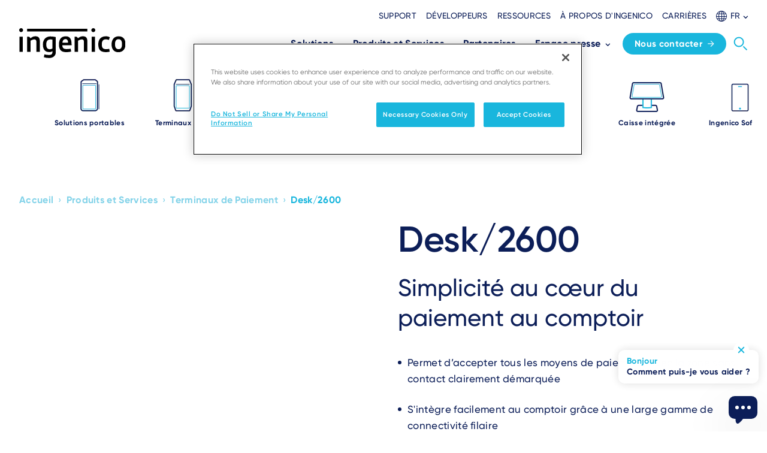

--- FILE ---
content_type: text/html; charset=UTF-8
request_url: https://ingenico.com/fr/produits-et-services/terminaux-de-paiement/desk2600
body_size: 16376
content:
<!DOCTYPE html>
<html lang="fr-FR" dir="ltr" prefix="og: https://ogp.me/ns#">
  <head>
    <!-- Google Tag Manager -->
    <script>(function(w,d,s,l,i){w[l]=w[l]||[];w[l].push({'gtm.start': new Date().getTime(),event:'gtm.js'});var f=d.getElementsByTagName(s)[0],
        j=d.createElement(s),dl=l!='dataLayer'?'&l='+l:'';j.async=true;j.src=
        'https://www.googletagmanager.com/gtm.js?id='+i+dl;f.parentNode.insertBefore(j,f);
      })(window,document,'script','dataLayer','GTM-N9T9PTX');</script>
    <!-- End Google Tag Manager -->
    <!-- OneTrust Cookies Consent Notice start for ingenico.com -->
    <script type="text/javascript" src="https://cdn.cookielaw.org/consent/793d57c0-363f-4898-b2f6-01ef115e6814/OtAutoBlock.js" ></script>
    <script src="https://cdn.cookielaw.org/scripttemplates/otSDKStub.js" data-document-language="true" type="text/javascript" charset="UTF-8" data-domain-script="793d57c0-363f-4898-b2f6-01ef115e6814" ></script>
    <script type="text/javascript">
function OptanonWrapper() {
  const event = new Event('onetrustloaded');
  document.dispatchEvent(event);
  window.OneTrustLoaded = true;
}
</script>
    <!-- OneTrust Cookies Consent Notice end for ingenico.com -->
    <meta charset="utf-8" />
<style>/* @see https://github.com/aFarkas/lazysizes#broken-image-symbol */.js img.lazyload:not([src]) { visibility: hidden; }/* @see https://github.com/aFarkas/lazysizes#automatically-setting-the-sizes-attribute */.js img.lazyloaded[data-sizes=auto] { display: block; width: 100%; }</style>
<meta name="description" content="Desk/2600 - Simplicité au cœur du paiement au comptoir. Permet d’accepter tous les moyens de paiement, avec la zone sans contact clairement démarquée. S&#039;intègre facilement au comptoir grâce à une large gamme de connectivité filaire. Une batterie de secours qui assure la continuité des activités." />
<link rel="canonical" href="https://ingenico.com/fr/produits-et-services/terminaux-de-paiement/desk2600" />
<link rel="image_src" href="/sites/default/files/product/2023-04/Ingenico-Desk2600.png" />
<meta property="og:site_name" content="Ingenico" />
<meta property="og:title" content="Desk/2600" />
<meta property="og:image" content="https://ingenico.com/sites/default/files/product/2023-04/Ingenico-Desk2600.png" />
<meta property="og:image:url" content="https://ingenico.com/sites/default/files/product/2023-04/Ingenico-Desk2600.png" />
<meta property="og:image:secure_url" content="https://ingenico.com/sites/default/files/product/2023-04/Ingenico-Desk2600.png" />
<meta name="Generator" content="Drupal 10 (https://www.drupal.org)" />
<meta name="MobileOptimized" content="width" />
<meta name="HandheldFriendly" content="true" />
<meta name="viewport" content="width=device-width, initial-scale=1.0" />
<link rel="icon" href="/sites/default/files/favicon_0.ico" type="image/vnd.microsoft.icon" />
<link rel="alternate" hreflang="en" href="https://ingenico.com/en/products-services/payment-terminals/tetra/desk2600" />
<link rel="alternate" hreflang="es-ES" href="https://ingenico.com/es/productos-y-servicios/terminales-de-pago/desk2600" />
<link rel="alternate" hreflang="pt-PT" href="https://ingenico.com/pt/produtos-servicos/terminais-de-pagamento/desk2600" />
<link rel="alternate" hreflang="en-US" href="https://ingenico.com/us-en/products-services/payment-terminals/tetra/desk2600" />
<link rel="alternate" hreflang="pt-BR" href="https://ingenico.com/br-pt/produtos-servicos/terminais-de-pagamento/desk2600" />
<link rel="alternate" hreflang="fr-FR" href="https://ingenico.com/fr/produits-et-services/terminaux-de-paiement/desk2600" />
<link rel="alternate" hreflang="fr-CH" href="https://ingenico.com/fr/produits-et-services/terminaux-de-paiement/desk2600" />
<link rel="alternate" hreflang="en-AU" href="https://ingenico.com/apac/products-services/payment-terminals/tetra/desk2600" />
<link rel="alternate" hreflang="en-SG" href="https://ingenico.com/apac/products-services/payment-terminals/tetra/desk2600" />
<link rel="alternate" hreflang="en-CN" href="https://ingenico.com/apac/products-services/payment-terminals/tetra/desk2600" />
<link rel="alternate" hreflang="en-IN" href="https://ingenico.com/apac/products-services/payment-terminals/tetra/desk2600" />
<link rel="alternate" hreflang="en-ID" href="https://ingenico.com/apac/products-services/payment-terminals/tetra/desk2600" />
<link rel="alternate" hreflang="en-MY" href="https://ingenico.com/apac/products-services/payment-terminals/tetra/desk2600" />
<link rel="alternate" hreflang="en-PH" href="https://ingenico.com/apac/products-services/payment-terminals/tetra/desk2600" />
<link rel="alternate" hreflang="en-TH" href="https://ingenico.com/apac/products-services/payment-terminals/tetra/desk2600" />
<link rel="alternate" hreflang="en-VN" href="https://ingenico.com/apac/products-services/payment-terminals/tetra/desk2600" />
<link rel="alternate" hreflang="es-CO" href="https://ingenico.com/latam-es/productos-y-servicios/terminales-de-pago/desk2600" />
<link rel="alternate" hreflang="es-CL" href="https://ingenico.com/latam-es/productos-y-servicios/terminales-de-pago/desk2600" />
<link rel="alternate" hreflang="es-AR" href="https://ingenico.com/latam-es/productos-y-servicios/terminales-de-pago/desk2600" />
<link rel="alternate" hreflang="es-VE" href="https://ingenico.com/latam-es/productos-y-servicios/terminales-de-pago/desk2600" />
<link rel="alternate" hreflang="es-PE" href="https://ingenico.com/latam-es/productos-y-servicios/terminales-de-pago/desk2600" />
<link rel="alternate" hreflang="es-UY" href="https://ingenico.com/latam-es/productos-y-servicios/terminales-de-pago/desk2600" />
<link rel="alternate" hreflang="es-CR" href="https://ingenico.com/latam-es/productos-y-servicios/terminales-de-pago/desk2600" />
<link rel="alternate" hreflang="es-EC" href="https://ingenico.com/latam-es/productos-y-servicios/terminales-de-pago/desk2600" />
<link rel="alternate" hreflang="es-GT" href="https://ingenico.com/latam-es/productos-y-servicios/terminales-de-pago/desk2600" />
<link rel="alternate" hreflang="es-DO" href="https://ingenico.com/latam-es/productos-y-servicios/terminales-de-pago/desk2600" />
<link rel="alternate" hreflang="es-PA" href="https://ingenico.com/latam-es/productos-y-servicios/terminales-de-pago/desk2600" />
<link rel="alternate" hreflang="es-PY" href="https://ingenico.com/latam-es/productos-y-servicios/terminales-de-pago/desk2600" />
<link rel="alternate" hreflang="es-HN" href="https://ingenico.com/latam-es/productos-y-servicios/terminales-de-pago/desk2600" />
<link rel="alternate" hreflang="es-SV" href="https://ingenico.com/latam-es/productos-y-servicios/terminales-de-pago/desk2600" />
<link rel="alternate" hreflang="es-GF" href="https://ingenico.com/latam-es/productos-y-servicios/terminales-de-pago/desk2600" />
<link rel="alternate" hreflang="es-BO" href="https://ingenico.com/latam-es/productos-y-servicios/terminales-de-pago/desk2600" />
<link rel="alternate" hreflang="es-CW" href="https://ingenico.com/latam-es/productos-y-servicios/terminales-de-pago/desk2600" />
<link rel="alternate" hreflang="es-AW" href="https://ingenico.com/latam-es/productos-y-servicios/terminales-de-pago/desk2600" />
<link rel="alternate" hreflang="es-BM" href="https://ingenico.com/latam-es/productos-y-servicios/terminales-de-pago/desk2600" />
<link rel="alternate" hreflang="es-BS" href="https://ingenico.com/latam-es/productos-y-servicios/terminales-de-pago/desk2600" />
<link rel="alternate" hreflang="es-JM" href="https://ingenico.com/latam-es/productos-y-servicios/terminales-de-pago/desk2600" />
<link rel="alternate" hreflang="es-TT" href="https://ingenico.com/latam-es/productos-y-servicios/terminales-de-pago/desk2600" />
<link rel="alternate" hreflang="es-BB" href="https://ingenico.com/latam-es/productos-y-servicios/terminales-de-pago/desk2600" />
<link rel="alternate" hreflang="es-CU" href="https://ingenico.com/latam-es/productos-y-servicios/terminales-de-pago/desk2600" />
<link rel="alternate" hreflang="es-LC" href="https://ingenico.com/latam-es/productos-y-servicios/terminales-de-pago/desk2600" />
<link rel="alternate" hreflang="es-AG" href="https://ingenico.com/latam-es/productos-y-servicios/terminales-de-pago/desk2600" />
<link rel="alternate" hreflang="es-BZ" href="https://ingenico.com/latam-es/productos-y-servicios/terminales-de-pago/desk2600" />
<link rel="alternate" hreflang="es-BQ" href="https://ingenico.com/latam-es/productos-y-servicios/terminales-de-pago/desk2600" />
<link rel="alternate" hreflang="es-GY" href="https://ingenico.com/latam-es/productos-y-servicios/terminales-de-pago/desk2600" />
<link rel="alternate" hreflang="es-HT" href="https://ingenico.com/latam-es/productos-y-servicios/terminales-de-pago/desk2600" />
<link rel="alternate" hreflang="es-NI" href="https://ingenico.com/latam-es/productos-y-servicios/terminales-de-pago/desk2600" />
<link rel="alternate" hreflang="es-SX" href="https://ingenico.com/latam-es/productos-y-servicios/terminales-de-pago/desk2600" />
<link rel="alternate" hreflang="es-KN" href="https://ingenico.com/latam-es/productos-y-servicios/terminales-de-pago/desk2600" />
<link rel="alternate" hreflang="es-MF" href="https://ingenico.com/latam-es/productos-y-servicios/terminales-de-pago/desk2600" />

    <title>Ingenico | Desk/2600</title>
    <link rel="stylesheet" media="all" href="/sites/default/files/css/css_Z4glasXIT5Aj3LAAVdDlQUJxmEC0BxMacMp4iHoU7oQ.css?delta=0&amp;language=fr&amp;theme=ingenico&amp;include=eJxFyEEOxCAIAMAPWXlSg0osCQUj4sbfb7KXvcxhWDspV4MuVlAuX0dYexI8Futu7NU2zQOmVE3SwIl94ngc2oyBkv-TQ0cUYX-oJT--6IWCTmkzfRx-5tdaCH0BDrovDg" />
<link rel="stylesheet" media="all" href="/sites/default/files/css/css_SHssjDOP1ZvoPazvwjrHiadr5FVwu-HDdeKnImcjDx4.css?delta=1&amp;language=fr&amp;theme=ingenico&amp;include=eJxFyEEOxCAIAMAPWXlSg0osCQUj4sbfb7KXvcxhWDspV4MuVlAuX0dYexI8Futu7NU2zQOmVE3SwIl94ngc2oyBkv-TQ0cUYX-oJT--6IWCTmkzfRx-5tdaCH0BDrovDg" />

    
    
  </head>
  <body class="path-node page-node-type-product">
    <!-- Google Tag Manager (noscript) -->
    <noscript><iframe src="https://www.googletagmanager.com/ns.html?id=GTM-N9T9PTX"
                      height="0" width="0" style="display:none;visibility:hidden"></iframe></noscript>
    <!-- End Google Tag Manager (noscript) -->
            <a href="#main-content" class="visually-hidden focusable skip-link">
      Aller au contenu principal
    </a>
    
      <div class="dialog-off-canvas-main-canvas" data-off-canvas-main-canvas>
    <div class="layout-container has-product-family-nav">
  <nav aria-label="Main navigation" class="main-menu">
  <div x-bind:class="navBarVisible ? 'top-0 ' : '-top-[112px]'" x-data="{menuVisible:false,navBarVisible:true}" x-on:scroll.window=" navBarVisible=this.oldScroll > 80 ? this.oldScroll > this.scrollY : true; this.oldScroll = this.scrollY;" class="main-menu fixed hidden w-full bg-white transition-all duration-700 lg:block top-0">
    <div class="mx-auto max-w-screen-xl px-4">
      <div class="flex items-end justify-between py-4">
        <header>
    <a href="/fr" rel="home">
    <img src="/themes/custom/ingenico/logo.svg?v=1" alt="Ingenico" />
  </a>

</header>

        <div class="flex flex-col space-y-4">
                      <nav aria-label="Secondary">
      <div class="spacing-x-4 flex items-center justify-end">
                            <a href="/fr/centre-dassistance-aux-commercants" target=_self class="menu-secondary-item">Support</a>
                            <a href="/fr/developpeurs" target=_self class="menu-secondary-item">Développeurs</a>
                            <a href="/fr/ressources" target=_self class="menu-secondary-item">Ressources</a>
                            <a href="/fr/a-propos" target=_self class="menu-secondary-item">À propos d&#039;Ingenico</a>
                            <a href="https://jobs.ingenico.com/" target=_self class="menu-secondary-item">Carrières</a>
              </div>
      <div>
  
  <div x-data="{isOpen:false}" class="language-selector">
    <div x-show="isOpen" x-on:click.outside="isOpen = false" class="language-selector__list" style="display: none;">
              <ul class="links list"><li data-drupal-link-system-path="node/236" class="en is-active" aria-current="page"><a href="/en/products-services/payment-terminals/tetra/desk2600" class="language-link language-selector__list__item" hreflang="en" data-drupal-link-system-path="node/236">English</a></li><li data-drupal-link-system-path="node/236" class="fr is-active" aria-current="page"><a href="/fr/produits-et-services/terminaux-de-paiement/desk2600" class="language-link language-selector__list__item" hreflang="fr-FR" data-drupal-link-system-path="node/236">Français</a></li><li data-drupal-link-system-path="node/236" class="es is-active" aria-current="page"><a href="/es/productos-y-servicios/terminales-de-pago/desk2600" class="language-link language-selector__list__item" hreflang="es-ES" data-drupal-link-system-path="node/236">Español</a></li><li data-drupal-link-system-path="node/236" class="pt border-b border-grey-200 pb-2 mb-2 is-active" aria-current="page"><a href="/pt/produtos-servicos/terminais-de-pagamento/desk2600" class="language-link language-selector__list__item" hreflang="pt-PT" data-drupal-link-system-path="node/236">Português</a></li><li data-drupal-link-system-path="node/236" class="us-en is-active" aria-current="page"><a href="/us-en/products-services/payment-terminals/tetra/desk2600" class="language-link language-selector__list__item" hreflang="en-US" data-drupal-link-system-path="node/236">United States (EN)</a></li><li data-drupal-link-system-path="node/1767" class="ca-en"><a href="/ca-en/node/1767" class="language-link language-selector__list__item" hreflang="en-CAN" data-drupal-link-system-path="node/1767">Canada (EN)</a></li><li data-drupal-link-system-path="node/236" class="apac is-active" aria-current="page"><a href="/apac/products-services/payment-terminals/tetra/desk2600" class="language-link language-selector__list__item" hreflang="en-SG" data-drupal-link-system-path="node/236">APAC (EN)</a></li><li data-drupal-link-system-path="node/236" class="latam-es is-active" aria-current="page"><a href="/latam-es/productos-y-servicios/terminales-de-pago/desk2600" class="language-link language-selector__list__item" hreflang="es-AG" data-drupal-link-system-path="node/236">Latin America (ES)</a></li><li data-drupal-link-system-path="node/236" class="br-pt is-active" aria-current="page"><a href="/br-pt/produtos-servicos/terminais-de-pagamento/desk2600" class="language-link language-selector__list__item" hreflang="pt-BR" data-drupal-link-system-path="node/236">Brazil (PT)</a></li><li data-drupal-link-system-path="node/1767" class="de"><a href="/de/node/1767" class="language-link language-selector__list__item" hreflang="de-DE" data-drupal-link-system-path="node/1767">Germany (DE)</a></li><li data-drupal-link-system-path="node/1767" class="cz"><a href="/cz/node/1767" class="language-link language-selector__list__item" hreflang="cs-CZ" data-drupal-link-system-path="node/1767">Czech Republic (CZ)</a></li><li data-drupal-link-system-path="node/1767" class="it"><a href="/it/node/1767" class="language-link language-selector__list__item" hreflang="it-IT" data-drupal-link-system-path="node/1767">Italy (IT)</a></li><li data-drupal-link-system-path="node/1767" class="hu"><a href="/hu/node/1767" class="language-link language-selector__list__item" hreflang="hu-HU" data-drupal-link-system-path="node/1767">Hungary (HU)</a></li><li data-drupal-link-system-path="node/1767" class="pl"><a href="/pl/node/1767" class="language-link language-selector__list__item" hreflang="pl-PL" data-drupal-link-system-path="node/1767">Poland (PL)</a></li><li data-drupal-link-system-path="node/1767" class="ua"><a href="/ua/node/1767" class="language-link language-selector__list__item" hreflang="uk-UA" data-drupal-link-system-path="node/1767">Ukraine (UA)</a></li><li data-drupal-link-system-path="node/1767" class="jp"><a href="/jp/node/1767" class="language-link language-selector__list__item" hreflang="ja-JP" data-drupal-link-system-path="node/1767">Japan (JP)</a></li></ul>
  <div class="language-selector__list__arrow"></div>
            <div class="language-selector__list__arrow"></div>
    </div>
    <div role="button" x-on:click="isOpen=!isOpen" class="language-selector__trigger">
      <svg height="18" viewBox="0 0 18 18" width="18" xmlns="http://www.w3.org/2000/svg" class="fill-current">
        <g transform="translate(-1.5 -1.5)">
          <path d="M.5,17h-1V0h1Z" transform="translate(11 2)"></path>
          <path d="M17,.5H0v-1H17Z" transform="translate(2 11)"></path>
          <path d="M15.187.5H0v-1H15.187Z" transform="translate(2.99 6.578)"></path>
          <path d="M15.187.5H0v-1H15.187Z" transform="translate(2.99 14.589)"></path>
          <path d="M4.5-.5c1.4,0,2.683.979,3.624,2.756A13.621,13.621,0,0,1,9.5,8.5a13.621,13.621,0,0,1-1.376,6.244C7.183,16.521,5.9,17.5,4.5,17.5S1.817,16.521.876,14.744A13.621,13.621,0,0,1-.5,8.5,13.621,13.621,0,0,1,.876,2.256C1.817.479,3.1-.5,4.5-.5Zm0,17c1.008,0,1.981-.79,2.74-2.224A12.614,12.614,0,0,0,8.5,8.5,12.614,12.614,0,0,0,7.24,2.724C6.481,1.29,5.508.5,4.5.5s-1.981.79-2.74,2.224A12.614,12.614,0,0,0,.5,8.5a12.614,12.614,0,0,0,1.26,5.776C2.519,15.71,3.492,16.5,4.5,16.5Z" transform="translate(6 2)"></path>
          <path d="M8.5-.5a9,9,0,1,1-9,9A9.01,9.01,0,0,1,8.5-.5Zm0,17a8,8,0,1,0-8-8A8.009,8.009,0,0,0,8.5,16.5Z" transform="translate(2 2)"></path>
        </g>
      </svg>
      <span>FR</span>
      <svg height="5.182" viewBox="0 0 8.386 5.182" width="8.386" xmlns="http://www.w3.org/2000/svg" class="-mb-1" fill="currentColor">
        <path id="Path_14283" d="M0,.989l3.2,3.2L0,7.4l.989.989L5.182,4.193.989,0Z" data-name="Path 14283" transform="translate(0 5.182) rotate(-90)"></path>
      </svg>
    </div>
  </div>
</div>


    </nav>
  




          
  <div>
  <div class="flex flex-nowrap items-center justify-end pb-1">
    

<nav aria-label="Main" class="flex items-center pl-2">
                    <div class="group relative px-2 menu-item--expanded">
      <a href="/fr/solutions" class="menu-main-item space-x-1.5 xl:space-x-2 has-children" target=_self>
        <span class="block whitespace-nowrap">Solutions</span>
                  <div>
            <svg xmlns="http://www.w3.org/2000/svg" width="8.386" height="5.182" viewBox="0 0 8.386 5.182" class="-mb-1 rotate-180 group-hover:rotate-0" fill="currentColor">
              <path id="Path_14283" data-name="Path 14283" d="M0,.989l3.2,3.2L0,7.4l.989.989L5.182,4.193.989,0Z" transform="translate(0 5.182) rotate(-90)"></path>
            </svg>
          </div>
              </a>
                    <div class="absolute right-1/2 top-full z-50 w-fit translate-x-1/2 flex-nowrap space-x-12 pt-9 opacity-0 invisible pointer-events-none group-hover:pointer-events-auto group-hover:opacity-100 group-hover:visible group-hover:pt-6 duration-300">
          <div class="flex w-fit flex-nowrap space-x-12 rounded-xl bg-white py-4 px-8 shadow-custom-1 m-m-wrap">
            
          
                                      <div class="w-64">
              <a href="/fr/solutions/industries" target=_self class="mb-2 block rounded-xl px-4 py-2 -mx-4 text-inge-azure hover:text-inge-dark-blue hover:bg-inge-azure-ui-50">Industries
              </a>
                  
          
                    <div class="">
      <a href="/fr/solutions/industries/solutions-de-paiement-pour-les-petites-et-moyennes-entreprises"  class="t-p-small block rounded-xl px-4 py-2 -mx-4 hover:bg-inge-azure-ui-50">
        <span class="block font-bold text-inge-dark-blue">PME</span>
            <span class="block text-gray-500">Réinventez l’expérience du shopping</span>
          </a>
                    
  
  <div class="menu_link_content menu-link-contentmain-navigation-en view-mode-default menu-dropdown menu-dropdown-2 menu-type-default">
              
      </div>



          </div>
                  <div class="">
      <a href="/fr/solutions/industries/solutions-de-paiement-pour-le-retail"  class="t-p-small block rounded-xl px-4 py-2 -mx-4 hover:bg-inge-azure-ui-50">
        <span class="block font-bold text-inge-dark-blue">Retail</span>
            <span class="block text-gray-500">Améliorez l’expérience client</span>
          </a>
                    
  
  <div class="menu_link_content menu-link-contentmain-navigation-en view-mode-default menu-dropdown menu-dropdown-2 menu-type-default">
              
      </div>



          </div>
                  <div class="">
      <a href="/fr/solutions/industries/solutions-de-paiement-pour-le-transport"  class="t-p-small block rounded-xl px-4 py-2 -mx-4 hover:bg-inge-azure-ui-50">
        <span class="block font-bold text-inge-dark-blue">Transports</span>
            <span class="block text-gray-500">Proposez une expérience de voyage commode et innovante</span>
          </a>
                    
  
  <div class="menu_link_content menu-link-contentmain-navigation-en view-mode-default menu-dropdown menu-dropdown-2 menu-type-default">
              
      </div>



          </div>
                  <div class="">
      <a href="/fr/solutions/industries/solutions-de-paiement-pour-lhotellerie-restauration"  class="t-p-small block rounded-xl px-4 py-2 -mx-4 hover:bg-inge-azure-ui-50">
        <span class="block font-bold text-inge-dark-blue">Hôtellerie &amp; tourisme</span>
            <span class="block text-gray-500">Ravissez vos clients avec une expérience de checkout rapide et flexible</span>
          </a>
                    
  
  <div class="menu_link_content menu-link-contentmain-navigation-en view-mode-default menu-dropdown menu-dropdown-2 menu-type-default">
              
      </div>



          </div>
                  <div class="">
      <a href="/fr/solutions/industries/solutions-de-paiement-pour-distributeurs-automatiques"  class="t-p-small block rounded-xl px-4 py-2 -mx-4 hover:bg-inge-azure-ui-50">
        <span class="block font-bold text-inge-dark-blue">Distribution automatique</span>
            <span class="block text-gray-500">Améliorez l’efficacité, la praticité et générez de nouvelles opportunités commerciales</span>
          </a>
                    
  
  <div class="menu_link_content menu-link-contentmain-navigation-en view-mode-default menu-dropdown menu-dropdown-2 menu-type-default">
              
      </div>



          </div>
                  <div class="">
      <a href="/fr/solutions/industries/solutions-de-paiement-pour-les-stations-service-et-recharge-de-vehicules"  class="t-p-small block rounded-xl px-4 py-2 -mx-4 hover:bg-inge-azure-ui-50">
        <span class="block font-bold text-inge-dark-blue">Énergie</span>
            <span class="block text-gray-500">Boostez votre activité</span>
          </a>
                    
  
  <div class="menu_link_content menu-link-contentmain-navigation-en view-mode-default menu-dropdown menu-dropdown-2 menu-type-default">
              
      </div>



          </div>
  


  


              </div>
                            <div class="w-64">
              <a href="/fr/solutions/cas-dusage" target=_self class="mb-2 block rounded-xl px-4 py-2 -mx-4 text-inge-azure hover:text-inge-dark-blue hover:bg-inge-azure-ui-50">Cas d’usage
              </a>
                  
          
                    <div class="">
      <a href="/fr/solutions/cas-dusage/paiement-en-magasin"  class="t-p-small block rounded-xl px-4 py-2 -mx-4 hover:bg-inge-azure-ui-50">
        <span class="block font-bold text-inge-dark-blue">Paiement en magasin</span>
          </a>
                    
  
  <div class="menu_link_content menu-link-contentmain-navigation-en view-mode-default menu-dropdown menu-dropdown-2 menu-type-default">
              
      </div>



          </div>
                  <div class="">
      <a href="/fr/solutions/cas-dusage/paiement-en-deplacement"  class="t-p-small block rounded-xl px-4 py-2 -mx-4 hover:bg-inge-azure-ui-50">
        <span class="block font-bold text-inge-dark-blue">Paiement en mobilité</span>
          </a>
                    
  
  <div class="menu_link_content menu-link-contentmain-navigation-en view-mode-default menu-dropdown menu-dropdown-2 menu-type-default">
              
      </div>



          </div>
                  <div class="">
      <a href="/fr/solutions/cas-dusage/paiement-en-libre-service"  class="t-p-small block rounded-xl px-4 py-2 -mx-4 hover:bg-inge-azure-ui-50">
        <span class="block font-bold text-inge-dark-blue">Libre-service</span>
          </a>
                    
  
  <div class="menu_link_content menu-link-contentmain-navigation-en view-mode-default menu-dropdown menu-dropdown-2 menu-type-default">
              
      </div>



          </div>
                  <div class="">
      <a href="/fr/solutions/cas-dusage/accessibilite"  class="t-p-small block rounded-xl px-4 py-2 -mx-4 hover:bg-inge-azure-ui-50">
        <span class="block font-bold text-inge-dark-blue">Accessibilité</span>
          </a>
                    
  
  <div class="menu_link_content menu-link-contentmain-navigation-en view-mode-default menu-dropdown menu-dropdown-2 menu-type-default">
              
      </div>



          </div>
                  <div class="">
      <a href="/fr/solutions/cas-dusage/services-de-commerce"  class="t-p-small block rounded-xl px-4 py-2 -mx-4 hover:bg-inge-azure-ui-50">
        <span class="block font-bold text-inge-dark-blue">Services de commerce</span>
          </a>
                    
  
  <div class="menu_link_content menu-link-contentmain-navigation-en view-mode-default menu-dropdown menu-dropdown-2 menu-type-default">
              
      </div>



          </div>
  


  


              </div>
          


  


          </div>
        </div>
          </div>
                  <div class="group relative px-2 menu-item--expanded">
      <a href="/fr/produits-et-services" class="menu-main-item space-x-1.5 xl:space-x-2 has-children" target=_self>
        <span class="block whitespace-nowrap">Produits et Services</span>
                  <div>
            <svg xmlns="http://www.w3.org/2000/svg" width="8.386" height="5.182" viewBox="0 0 8.386 5.182" class="-mb-1 rotate-180 group-hover:rotate-0" fill="currentColor">
              <path id="Path_14283" data-name="Path 14283" d="M0,.989l3.2,3.2L0,7.4l.989.989L5.182,4.193.989,0Z" transform="translate(0 5.182) rotate(-90)"></path>
            </svg>
          </div>
              </a>
                    <div class="absolute right-1/2 top-full z-50 w-fit translate-x-1/2 flex-nowrap space-x-12 pt-9 opacity-0 invisible pointer-events-none group-hover:pointer-events-auto group-hover:opacity-100 group-hover:visible group-hover:pt-6 duration-300">
          <div class="flex w-fit flex-nowrap space-x-12 rounded-xl bg-white py-4 px-8 shadow-custom-1 m-m-wrap">
            
          
                                            <div class="w-64">
              <a href="/fr/produits-et-services/terminaux-de-paiement" target=_self class="mb-2 block rounded-xl px-4 py-2 -mx-4 text-inge-azure hover:text-inge-dark-blue hover:bg-inge-azure-ui-50">ACCEPTER LES PAIEMENTS
                  <span class="main-description">A tout moment, n&#039;importe où, sur n&#039;importe quel appareil</span>
              </a>
                  
          
                    <div class="">
      <a href="/fr/produits-et-services/terminaux-de-paiement/axium-android"  class="t-p-small block rounded-xl px-4 py-2 -mx-4 hover:bg-inge-azure-ui-50">
        <span class="block font-bold text-inge-dark-blue">AXIUM</span>
            <span class="block text-gray-500">Libère le plein potentiel d’Android pour le nouveau monde du commerce</span>
          </a>
                    
  
  <div class="menu_link_content menu-link-contentmain-navigation-en view-mode-default menu-dropdown menu-dropdown-2 menu-type-default">
              
      </div>



          </div>
                            <div class="border-b border-grey-250 pb-2 mb-2">
      <a href="/fr/produits-et-services/terminaux-de-paiement/tetra"  class="t-p-small block rounded-xl px-4 py-2 -mx-4 hover:bg-inge-azure-ui-50">
        <span class="block font-bold text-inge-dark-blue">TETRA</span>
            <span class="block text-gray-500">Optimise les paiements, améliore la durabilité</span>
          </a>
                    
  
  <div class="menu_link_content menu-link-contentmain-navigation-en view-mode-default menu-dropdown menu-dropdown-2 menu-type-default">
              
      </div>



          </div>
                  <div class="">
      <a href="/fr/produits-et-services/terminaux-de-paiement/ingenico-softpos"  class="t-p-small block rounded-xl px-4 py-2 -mx-4 hover:bg-inge-azure-ui-50">
        <span class="block font-bold text-inge-dark-blue">SoftPOS</span>
          </a>
                    
  
  <div class="menu_link_content menu-link-contentmain-navigation-en view-mode-default menu-dropdown menu-dropdown-2 menu-type-default">
              
      </div>



          </div>
                  <div class="">
      <a href="/fr/produits-et-services/terminaux-de-paiement/solutions-portables"  class="t-p-small block rounded-xl px-4 py-2 -mx-4 hover:bg-inge-azure-ui-50">
        <span class="block font-bold text-inge-dark-blue">Solutions portables</span>
          </a>
                    
  
  <div class="menu_link_content menu-link-contentmain-navigation-en view-mode-default menu-dropdown menu-dropdown-2 menu-type-default">
              
      </div>



          </div>
                  <div class="">
      <a href="/fr/produits-et-services/terminaux-de-paiement/terminaux-fixes"  class="t-p-small block rounded-xl px-4 py-2 -mx-4 hover:bg-inge-azure-ui-50">
        <span class="block font-bold text-inge-dark-blue">Terminaux fixes</span>
          </a>
                    
  
  <div class="menu_link_content menu-link-contentmain-navigation-en view-mode-default menu-dropdown menu-dropdown-2 menu-type-default">
              
      </div>



          </div>
                  <div class="">
      <a href="/fr/produits-et-services/terminaux-de-paiement/pin-pad-retail"  class="t-p-small block rounded-xl px-4 py-2 -mx-4 hover:bg-inge-azure-ui-50">
        <span class="block font-bold text-inge-dark-blue">PIN Pad pour le retail</span>
          </a>
                    
  
  <div class="menu_link_content menu-link-contentmain-navigation-en view-mode-default menu-dropdown menu-dropdown-2 menu-type-default">
              
      </div>



          </div>
                  <div class="">
      <a href="/fr/produits-et-services/terminaux-de-paiement/mobilite-en-retail"  class="t-p-small block rounded-xl px-4 py-2 -mx-4 hover:bg-inge-azure-ui-50">
        <span class="block font-bold text-inge-dark-blue">Mobilité dans l&#039;environnement retail</span>
          </a>
                    
  
  <div class="menu_link_content menu-link-contentmain-navigation-en view-mode-default menu-dropdown menu-dropdown-2 menu-type-default">
              
      </div>



          </div>
                  <div class="">
      <a href="/fr/produits-et-services/terminaux-de-paiement/lecteurs-de-cartes"  class="t-p-small block rounded-xl px-4 py-2 -mx-4 hover:bg-inge-azure-ui-50">
        <span class="block font-bold text-inge-dark-blue">Lecteurs de cartes</span>
          </a>
                    
  
  <div class="menu_link_content menu-link-contentmain-navigation-en view-mode-default menu-dropdown menu-dropdown-2 menu-type-default">
              
      </div>



          </div>
                  <div class="">
      <a href="/fr/produits-et-services/terminaux-de-paiement/libre-service"  class="t-p-small block rounded-xl px-4 py-2 -mx-4 hover:bg-inge-azure-ui-50">
        <span class="block font-bold text-inge-dark-blue">Libre-service</span>
          </a>
                    
  
  <div class="menu_link_content menu-link-contentmain-navigation-en view-mode-default menu-dropdown menu-dropdown-2 menu-type-default">
              
      </div>



          </div>
                  <div class="">
      <a href="/fr/produits-et-services/terminaux-de-paiement/caisse-integree"  class="t-p-small block rounded-xl px-4 py-2 -mx-4 hover:bg-inge-azure-ui-50">
        <span class="block font-bold text-inge-dark-blue">Caisse intégrée</span>
          </a>
                    
  
  <div class="menu_link_content menu-link-contentmain-navigation-en view-mode-default menu-dropdown menu-dropdown-2 menu-type-default">
              
      </div>



          </div>
  


  


              </div>
                            <div class="w-64">
              <a href="/fr/produits-et-services/services" target=_self class="mb-2 block rounded-xl px-4 py-2 -mx-4 text-inge-azure hover:text-inge-dark-blue hover:bg-inge-azure-ui-50">GERER DES PARCS DE TERMINAUX ET SERVICES
                  <span class="main-description">Une gestion intégrée des terminaux, logiciels et services de paiement</span>
              </a>
                  
          
                    <div class="">
      <a href="/fr/produits-et-services/services/manage-360-device-management"  class="t-p-small block rounded-xl px-4 py-2 -mx-4 hover:bg-inge-azure-ui-50">
        <span class="block font-bold text-inge-dark-blue">Gestion de parc</span>
            <span class="block text-gray-500">Transformez la gestion de votre parc</span>
          </a>
                    
  
  <div class="menu_link_content menu-link-contentmain-navigation-en view-mode-default menu-dropdown menu-dropdown-2 menu-type-default">
              
      </div>



          </div>
                  <div class="">
      <a href="/fr/produits-et-services/services/solutions-de-securite"  class="t-p-small block rounded-xl px-4 py-2 -mx-4 hover:bg-inge-azure-ui-50">
        <span class="block font-bold text-inge-dark-blue">Solutions de sécurité</span>
            <span class="block text-gray-500">Améliorez la sécurité de votre commerce sans vous embarrasser de la complexité</span>
          </a>
                    
  
  <div class="menu_link_content menu-link-contentmain-navigation-en view-mode-default menu-dropdown menu-dropdown-2 menu-type-default">
              
      </div>



          </div>
                  <div class="">
      <a href="/fr/produits-et-services/services/services-professionnels"  class="t-p-small block rounded-xl px-4 py-2 -mx-4 hover:bg-inge-azure-ui-50">
        <span class="block font-bold text-inge-dark-blue">Services professionnels</span>
            <span class="block text-gray-500">Votre interlocuteur de confiance pour des solutions de paiement fluides</span>
          </a>
                    
  
  <div class="menu_link_content menu-link-contentmain-navigation-en view-mode-default menu-dropdown menu-dropdown-2 menu-type-default">
              
      </div>



          </div>
                  <div class="">
      <a href="/fr/produits-et-services/services/services-de-maintenance"  class="t-p-small block rounded-xl px-4 py-2 -mx-4 hover:bg-inge-azure-ui-50">
        <span class="block font-bold text-inge-dark-blue">Services de maintenance</span>
            <span class="block text-gray-500">Sérénité garantie</span>
          </a>
                    
  
  <div class="menu_link_content menu-link-contentmain-navigation-en view-mode-default menu-dropdown menu-dropdown-2 menu-type-default">
              
      </div>



          </div>
  


  


              </div>
                            <div class="w-64">
              <a href="/fr/produits-et-services/ameliorer-le-commerce" target=_self class="mb-2 block rounded-xl px-4 py-2 -mx-4 text-inge-azure hover:text-inge-dark-blue hover:bg-inge-azure-ui-50">AMELIORER LE COMMERCE
                  <span class="main-description">Des solutions qui transforment les transactions en opportunités de connexion</span>
              </a>
                  
          
                    <div class="">
      <a href="/fr/produits-et-services/ameliorer-le-commerce/methodes-de-paiement-alternatives"  class="t-p-small block rounded-xl px-4 py-2 -mx-4 hover:bg-inge-azure-ui-50">
        <span class="block font-bold text-inge-dark-blue">Méthodes de paiement alternatives</span>
            <span class="block text-gray-500">Diversifiez les Options de Paiement en Magasin</span>
          </a>
                    
  
  <div class="menu_link_content menu-link-contentmain-navigation-en view-mode-default menu-dropdown menu-dropdown-2 menu-type-default">
              
      </div>



          </div>
                  <div class="">
      <a href="/fr/produits-et-services/ameliorer-le-commerce/achetez-maintenant-payez-plus-tard"  class="t-p-small block rounded-xl px-4 py-2 -mx-4 hover:bg-inge-azure-ui-50">
        <span class="block font-bold text-inge-dark-blue">Achetez maintenant Payez plus tard</span>
            <span class="block text-gray-500">Votre solution de paiement flexible</span>
          </a>
                    
  
  <div class="menu_link_content menu-link-contentmain-navigation-en view-mode-default menu-dropdown menu-dropdown-2 menu-type-default">
              
      </div>



          </div>
                  <div class="">
      <a href="/fr/produits-et-services/ameliorer-le-commerce/recus-numeriques"  class="t-p-small block rounded-xl px-4 py-2 -mx-4 hover:bg-inge-azure-ui-50">
        <span class="block font-bold text-inge-dark-blue">Reçus numériques</span>
            <span class="block text-gray-500">Adoptez le Commerce Durable</span>
          </a>
                    
  
  <div class="menu_link_content menu-link-contentmain-navigation-en view-mode-default menu-dropdown menu-dropdown-2 menu-type-default">
              
      </div>



          </div>
                  <div class="">
      <a href="/fr/produits-et-services/ameliorer-le-commerce/services-de-cartes-cadeaux"  class="t-p-small block rounded-xl px-4 py-2 -mx-4 hover:bg-inge-azure-ui-50">
        <span class="block font-bold text-inge-dark-blue">Services de cartes-cadeaux</span>
            <span class="block text-gray-500">Stimulez les revenus et l&#039;engagement clients</span>
          </a>
                    
  
  <div class="menu_link_content menu-link-contentmain-navigation-en view-mode-default menu-dropdown menu-dropdown-2 menu-type-default">
              
      </div>



          </div>
                  <div class="">
      <a href="/fr/produits-et-services/ameliorer-le-commerce/conversion-dynamique-des-devises"  class="t-p-small block rounded-xl px-4 py-2 -mx-4 hover:bg-inge-azure-ui-50">
        <span class="block font-bold text-inge-dark-blue">Conversion dynamique des devises</span>
            <span class="block text-gray-500">Boostez les ventes internationales</span>
          </a>
                    
  
  <div class="menu_link_content menu-link-contentmain-navigation-en view-mode-default menu-dropdown menu-dropdown-2 menu-type-default">
              
      </div>



          </div>
                  <div class="">
      <a href="/fr/produits-et-services/ameliorer-le-commerce/services-lies-aux-cartes-de-fidelite"  class="t-p-small block rounded-xl px-4 py-2 -mx-4 hover:bg-inge-azure-ui-50">
        <span class="block font-bold text-inge-dark-blue">Services liés aux cartes de fidélité</span>
            <span class="block text-gray-500">Capitalisez sur les informations clients, suscitez l&#039;engagement</span>
          </a>
                    
  
  <div class="menu_link_content menu-link-contentmain-navigation-en view-mode-default menu-dropdown menu-dropdown-2 menu-type-default">
              
      </div>



          </div>
                  <div class="">
      <a href="/fr/produits-et-services/ameliorer-le-commerce/services-de-paiement-omnicanal"  class="t-p-small block rounded-xl px-4 py-2 -mx-4 hover:bg-inge-azure-ui-50">
        <span class="block font-bold text-inge-dark-blue">Services de Paiement Omnicanal</span>
            <span class="block text-gray-500">Faites le lien entre les canaux de vente</span>
          </a>
                    
  
  <div class="menu_link_content menu-link-contentmain-navigation-en view-mode-default menu-dropdown menu-dropdown-2 menu-type-default">
              
      </div>



          </div>
  


  


              </div>
          


  


          </div>
        </div>
          </div>
                  <div class="group relative px-2 menu-item--expanded">
      <a href="/fr/partenaires" class="menu-main-item space-x-1.5 xl:space-x-2 has-children" target=_self>
        <span class="block whitespace-nowrap">Partenaires</span>
                  <div>
            <svg xmlns="http://www.w3.org/2000/svg" width="8.386" height="5.182" viewBox="0 0 8.386 5.182" class="-mb-1 rotate-180 group-hover:rotate-0" fill="currentColor">
              <path id="Path_14283" data-name="Path 14283" d="M0,.989l3.2,3.2L0,7.4l.989.989L5.182,4.193.989,0Z" transform="translate(0 5.182) rotate(-90)"></path>
            </svg>
          </div>
              </a>
                    <div class="absolute right-1/2 top-full z-50 w-fit translate-x-1/2 flex-nowrap space-x-12 pt-9 opacity-0 invisible pointer-events-none group-hover:pointer-events-auto group-hover:opacity-100 group-hover:visible group-hover:pt-6 duration-300">
          <div class="flex w-fit flex-nowrap space-x-12 rounded-xl bg-white py-4 px-8 shadow-custom-1 m-m-wrap">
            
          
                                                  <div class="w-64">
              <div>
        <a href="/fr/partenaires" target=_self class="t-p-small block rounded-xl px-4 py-2 -mx-4 hover:bg-inge-azure-ui-50">
          <span class="block font-bold text-inge-dark-blue">Programme PartnerIN</span>
                  </a>
      </div>
                  
          
  


                                    <div>
        <a href="/fr/partenaires/partenaires-business" target=_self class="t-p-small block rounded-xl px-4 py-2 -mx-4 hover:bg-inge-azure-ui-50">
          <span class="block font-bold text-inge-dark-blue">Programme Partenaire Business</span>
                  </a>
      </div>
                  
          
  


                                    <div>
        <a href="/fr/partenaires/partenaires-solutions" target=_self class="t-p-small block rounded-xl px-4 py-2 -mx-4 hover:bg-inge-azure-ui-50">
          <span class="block font-bold text-inge-dark-blue">Programme Partenaire Solutions</span>
                  </a>
      </div>
                  
          
  


                                    <div>
        <a href="/fr/partenaires/galerie-des-solutions-partenaires" target=_self class="t-p-small block rounded-xl px-4 py-2 -mx-4 hover:bg-inge-azure-ui-50">
          <span class="block font-bold text-inge-dark-blue">Galerie des solutions partenaires</span>
                  </a>
      </div>
                  
          
  


              </div>
          


  


          </div>
        </div>
          </div>
                  <div class="group relative px-2 menu-item--expanded">
      <a href="/fr/espace-presse" class="menu-main-item space-x-1.5 xl:space-x-2 has-children" target=_self>
        <span class="block whitespace-nowrap">Espace presse</span>
                  <div>
            <svg xmlns="http://www.w3.org/2000/svg" width="8.386" height="5.182" viewBox="0 0 8.386 5.182" class="-mb-1 rotate-180 group-hover:rotate-0" fill="currentColor">
              <path id="Path_14283" data-name="Path 14283" d="M0,.989l3.2,3.2L0,7.4l.989.989L5.182,4.193.989,0Z" transform="translate(0 5.182) rotate(-90)"></path>
            </svg>
          </div>
              </a>
                    <div class="absolute right-1/2 top-full z-50 w-fit translate-x-1/2 flex-nowrap space-x-12 pt-9 opacity-0 invisible pointer-events-none group-hover:pointer-events-auto group-hover:opacity-100 group-hover:visible group-hover:pt-6 duration-300">
          <div class="flex w-fit flex-nowrap space-x-12 rounded-xl bg-white py-4 px-8 shadow-custom-1 m-m-wrap">
            
          
                                                        <div class="w-64">
              <div>
        <a href="/fr/espace-presse/communiques-de-presse" target=_self class="t-p-small block rounded-xl px-4 py-2 -mx-4 hover:bg-inge-azure-ui-50">
          <span class="block font-bold text-inge-dark-blue">Communiqués de presse</span>
                  </a>
      </div>
                  
          
  


                                    <div>
        <a href="/fr/espace-presse/blogs" target=_self class="t-p-small block rounded-xl px-4 py-2 -mx-4 hover:bg-inge-azure-ui-50">
          <span class="block font-bold text-inge-dark-blue">Blog</span>
                  </a>
      </div>
                  
          
  


                                    <div>
        <a href="/fr/ressources" target=_self class="t-p-small block rounded-xl px-4 py-2 -mx-4 hover:bg-inge-azure-ui-50">
          <span class="block font-bold text-inge-dark-blue">Livres blancs</span>
                  </a>
      </div>
                  
          
  


                                    <div>
        <a href="/fr/espace-presse/etude-de-cas" target=_self class="t-p-small block rounded-xl px-4 py-2 -mx-4 hover:bg-inge-azure-ui-50">
          <span class="block font-bold text-inge-dark-blue">Études de cas</span>
                  </a>
      </div>
                  
          
  


                                    <div>
        <a href="/fr/espace-presse/evenements" target=_self class="t-p-small block rounded-xl px-4 py-2 -mx-4 hover:bg-inge-azure-ui-50">
          <span class="block font-bold text-inge-dark-blue">Événements</span>
                  </a>
      </div>
                  
          
  


              </div>
          


  


          </div>
        </div>
          </div>
  
</nav>

    <div class="ml-2 xl:ml-3">
          <a href="/fr/contact" class="btn menu-button--contact">
            Nous contacter
        <svg xmlns="http://www.w3.org/2000/svg" x="0px" y="0px" viewBox="0 0 10 10" stroke="currentColor" class="ml-2 h-3 w-3">
          <g transform="translate(-3947 6344.354)">
            <line fill="none" stroke-linejoin="round" stroke-miterlimit="10" x1="3948" y1="-6339.4" x2="3956" y2="-6339.4"></line>
            <path fill="none" stroke-miterlimit="10" d="M3952-6343.4l4,4l-4,4"></path>
          </g>
        </svg>
      </a>
    </div>
    <a href="/fr/search">
      <svg class="text-inge-azure hover:text-inge-dark-blue transition-all duration-200 -mr-2 ml-1"
           height="40" role="button" stroke="currentColor"
           viewBox="0 0 40 40"
           width="40"
           x="0px"
           xml:space="preserve"
           xmlns="http://www.w3.org/2000/svg"
           y="0px">
        <path
          d="M11.8,11.8c1.3-1.4,3.2-2.2,5.3-2.2c4.1,0,7.5,3.4,7.5,7.5c0,2.1-0.8,3.9-2.2,5.3c-1.4,1.4-3.2,2.2-5.3,2.2c-4.1,0-7.5-3.4-7.5-7.5C9.6,15,10.4,13.1,11.8,11.8z"
          style="fill:none;stroke-width:2;stroke-linecap:round;stroke-linejoin:round;"/>
        <line style="fill:none;stroke-width:2;stroke-miterlimit:10;" x1="24.4" x2="30.4" y1="24.4" y2="30.4"/>
      </svg>
    </a>
  </div>
</div>


        </div>
      </div>
    </div>
  </div>
  <div x-data="{expanded : false}" class="main-menu-mobile fixed top-0 w-full bg-opacity-40 lg:hidden">
    <div x-bind:class="{'shadow-2xl':expanded}" class="relative top-0 z-50 flex h-[72px] w-full items-center justify-between bg-white p-4">
      <div>
        <header class="w-[135px]">
          <a href="/">
            <img src="/themes/custom/ingenico/logo.svg" alt="" />
          </a>
        </header>
      </div>
      <div class="flex items-center space-x-4 text-inge-dark-blue">
        <div>
  
  <div x-data="{isOpen:false}" class="language-selector">
    <div x-show="isOpen" x-on:click.outside="isOpen = false" class="language-selector__list" style="display: none;">
              <ul class="links list"><li data-drupal-link-system-path="node/236" class="en is-active" aria-current="page"><a href="/en/products-services/payment-terminals/tetra/desk2600" class="language-link language-selector__list__item" hreflang="en" data-drupal-link-system-path="node/236">English</a></li><li data-drupal-link-system-path="node/236" class="fr is-active" aria-current="page"><a href="/fr/produits-et-services/terminaux-de-paiement/desk2600" class="language-link language-selector__list__item" hreflang="fr-FR" data-drupal-link-system-path="node/236">Français</a></li><li data-drupal-link-system-path="node/236" class="es is-active" aria-current="page"><a href="/es/productos-y-servicios/terminales-de-pago/desk2600" class="language-link language-selector__list__item" hreflang="es-ES" data-drupal-link-system-path="node/236">Español</a></li><li data-drupal-link-system-path="node/236" class="pt border-b border-grey-200 pb-2 mb-2 is-active" aria-current="page"><a href="/pt/produtos-servicos/terminais-de-pagamento/desk2600" class="language-link language-selector__list__item" hreflang="pt-PT" data-drupal-link-system-path="node/236">Português</a></li><li data-drupal-link-system-path="node/236" class="us-en is-active" aria-current="page"><a href="/us-en/products-services/payment-terminals/tetra/desk2600" class="language-link language-selector__list__item" hreflang="en-US" data-drupal-link-system-path="node/236">United States (EN)</a></li><li data-drupal-link-system-path="node/1767" class="ca-en"><a href="/ca-en/node/1767" class="language-link language-selector__list__item" hreflang="en-CAN" data-drupal-link-system-path="node/1767">Canada (EN)</a></li><li data-drupal-link-system-path="node/236" class="apac is-active" aria-current="page"><a href="/apac/products-services/payment-terminals/tetra/desk2600" class="language-link language-selector__list__item" hreflang="en-SG" data-drupal-link-system-path="node/236">APAC (EN)</a></li><li data-drupal-link-system-path="node/236" class="latam-es is-active" aria-current="page"><a href="/latam-es/productos-y-servicios/terminales-de-pago/desk2600" class="language-link language-selector__list__item" hreflang="es-AG" data-drupal-link-system-path="node/236">Latin America (ES)</a></li><li data-drupal-link-system-path="node/236" class="br-pt is-active" aria-current="page"><a href="/br-pt/produtos-servicos/terminais-de-pagamento/desk2600" class="language-link language-selector__list__item" hreflang="pt-BR" data-drupal-link-system-path="node/236">Brazil (PT)</a></li><li data-drupal-link-system-path="node/1767" class="de"><a href="/de/node/1767" class="language-link language-selector__list__item" hreflang="de-DE" data-drupal-link-system-path="node/1767">Germany (DE)</a></li><li data-drupal-link-system-path="node/1767" class="cz"><a href="/cz/node/1767" class="language-link language-selector__list__item" hreflang="cs-CZ" data-drupal-link-system-path="node/1767">Czech Republic (CZ)</a></li><li data-drupal-link-system-path="node/1767" class="it"><a href="/it/node/1767" class="language-link language-selector__list__item" hreflang="it-IT" data-drupal-link-system-path="node/1767">Italy (IT)</a></li><li data-drupal-link-system-path="node/1767" class="hu"><a href="/hu/node/1767" class="language-link language-selector__list__item" hreflang="hu-HU" data-drupal-link-system-path="node/1767">Hungary (HU)</a></li><li data-drupal-link-system-path="node/1767" class="pl"><a href="/pl/node/1767" class="language-link language-selector__list__item" hreflang="pl-PL" data-drupal-link-system-path="node/1767">Poland (PL)</a></li><li data-drupal-link-system-path="node/1767" class="ua"><a href="/ua/node/1767" class="language-link language-selector__list__item" hreflang="uk-UA" data-drupal-link-system-path="node/1767">Ukraine (UA)</a></li><li data-drupal-link-system-path="node/1767" class="jp"><a href="/jp/node/1767" class="language-link language-selector__list__item" hreflang="ja-JP" data-drupal-link-system-path="node/1767">Japan (JP)</a></li></ul>
  <div class="language-selector__list__arrow"></div>
            <div class="language-selector__list__arrow"></div>
    </div>
    <div role="button" x-on:click="isOpen=!isOpen" class="language-selector__trigger">
      <svg height="18" viewBox="0 0 18 18" width="18" xmlns="http://www.w3.org/2000/svg" class="fill-current">
        <g transform="translate(-1.5 -1.5)">
          <path d="M.5,17h-1V0h1Z" transform="translate(11 2)"></path>
          <path d="M17,.5H0v-1H17Z" transform="translate(2 11)"></path>
          <path d="M15.187.5H0v-1H15.187Z" transform="translate(2.99 6.578)"></path>
          <path d="M15.187.5H0v-1H15.187Z" transform="translate(2.99 14.589)"></path>
          <path d="M4.5-.5c1.4,0,2.683.979,3.624,2.756A13.621,13.621,0,0,1,9.5,8.5a13.621,13.621,0,0,1-1.376,6.244C7.183,16.521,5.9,17.5,4.5,17.5S1.817,16.521.876,14.744A13.621,13.621,0,0,1-.5,8.5,13.621,13.621,0,0,1,.876,2.256C1.817.479,3.1-.5,4.5-.5Zm0,17c1.008,0,1.981-.79,2.74-2.224A12.614,12.614,0,0,0,8.5,8.5,12.614,12.614,0,0,0,7.24,2.724C6.481,1.29,5.508.5,4.5.5s-1.981.79-2.74,2.224A12.614,12.614,0,0,0,.5,8.5a12.614,12.614,0,0,0,1.26,5.776C2.519,15.71,3.492,16.5,4.5,16.5Z" transform="translate(6 2)"></path>
          <path d="M8.5-.5a9,9,0,1,1-9,9A9.01,9.01,0,0,1,8.5-.5Zm0,17a8,8,0,1,0-8-8A8.009,8.009,0,0,0,8.5,16.5Z" transform="translate(2 2)"></path>
        </g>
      </svg>
      <span>FR</span>
      <svg height="5.182" viewBox="0 0 8.386 5.182" width="8.386" xmlns="http://www.w3.org/2000/svg" class="-mb-1" fill="currentColor">
        <path id="Path_14283" d="M0,.989l3.2,3.2L0,7.4l.989.989L5.182,4.193.989,0Z" data-name="Path 14283" transform="translate(0 5.182) rotate(-90)"></path>
      </svg>
    </div>
  </div>
</div>


        <div>
          <a href="/fr/search">
            <svg height="40" role="button" stroke="currentColor" viewBox="0 0 40 40" width="40" x="0px" xml:space="preserve" xmlns="http://www.w3.org/2000/svg" y="0px" class="search transition-all duration-200 -mr-2 ml-1">
              <path d="M11.8,11.8c1.3-1.4,3.2-2.2,5.3-2.2c4.1,0,7.5,3.4,7.5,7.5c0,2.1-0.8,3.9-2.2,5.3c-1.4,1.4-3.2,2.2-5.3,2.2c-4.1,0-7.5-3.4-7.5-7.5C9.6,15,10.4,13.1,11.8,11.8z" style="fill: none; stroke-width: 2px; stroke-linecap: round; stroke-linejoin: round;"></path>
              <line x1="24.4" x2="30.4" y1="24.4" y2="30.4" style="fill: none; stroke-width: 2px; stroke-miterlimit: 10;"></line>
            </svg>
          </a>
        </div>
        <div>
          <svg xmlns="http://www.w3.org/2000/svg" width="24" height="16" viewBox="0 0 24 16" x-on:click="expanded = ! expanded" x-show="!expanded" class="cursor-pointer hover:text-inge-azure">
            <g id="segmentation" transform="translate(0 -4)">
              <line transform="translate(23 5)" fill="none" stroke="currentColor" stroke-linecap="round" stroke-linejoin="round" stroke-width="2"></line>
              <line x2="18" transform="translate(1 5)" fill="none" stroke="currentColor" stroke-linecap="round" stroke-linejoin="round" stroke-width="2"></line>
              <line transform="translate(1 12)" fill="none" stroke="currentColor" stroke-linecap="round" stroke-linejoin="round" stroke-width="2"></line>
              <line x1="18" transform="translate(5 12)" fill="none" stroke="currentColor" stroke-linecap="round" stroke-linejoin="round" stroke-width="2"></line>
              <line transform="translate(23 19)" fill="none" stroke="currentColor" stroke-linecap="round" stroke-linejoin="round" stroke-width="2"></line>
              <line x2="18" transform="translate(1 19)" fill="none" stroke="currentColor" stroke-linecap="round" stroke-linejoin="round" stroke-width="2"></line>
            </g>
          </svg>
          <svg dxmlns="http://www.w3.org/2000/svg" width="20.828" height="20.828" viewBox="0 0 20.828 20.828" x-show="expanded" x-on:click="expanded = ! expanded" class="cursor-pointer hover:text-inge-azure" style="display: none;">
            <g id="i-remove" transform="translate(-18.13 -18.13)">
              <line x1="18" y2="18" transform="translate(19.544 19.544)" fill="none" stroke="currentColor" stroke-linecap="round" stroke-linejoin="round" stroke-width="2"></line>
              <line x1="18" y1="18" transform="translate(19.544 19.544)" fill="none" stroke="currentColor" stroke-linecap="round" stroke-linejoin="round" stroke-width="2"></line>
            </g>
          </svg>
        </div>
      </div>
    </div>
    <div x-bind:class="{'shadow-2xl':expanded}" x-show="expanded" x-collapse="" class="fixed top-0 max-h-screen w-screen overflow-y-scroll bg-white px-8 pb-4 pt-20" style="display: none; height: 0px;" hidden="">
          

                  <div x-data="{expandedlevel1: false}">
      <div class="menu-level1">
        <div class="menu-item flex items-center justify-between border-b border-grey-250">
          <a href="/fr/solutions" class="t-p-small menu-main-item mx-0 py-4 px-0 leading-8 text-inge-dark-blue" target=_self>
            Solutions
          </a>
                      <div role="button" x-on:click="expandedlevel1=!expandedlevel1" class="menu-arrows flex h-full h-12 grow items-center justify-end text-inge-dark-blue">
  <svg xmlns="http://www.w3.org/2000/svg" width="8.386" height="5.182" viewBox="0 0 8.386 5.182" x-show="!expandedlevel1"><path d="M0,7.4l3.2-3.2L0,.989.989,0,5.182,4.193.989,8.386Z" transform="translate(8.386) rotate(90)" fill=""></path></svg>
  <svg xmlns="http://www.w3.org/2000/svg" width="8.386" height="5.182" viewBox="0 0 8.386 5.182" x-show="expandedlevel1" style="display: none;" fill="currentColor"><path id="Path_14283" data-name="Path 14283" d="M0,.989l3.2,3.2L0,7.4l.989.989L5.182,4.193.989,0Z" transform="translate(0 5.182) rotate(-90)"></path></svg>
</div>
                  </div>

                          <div x-show="expandedlevel1" x-collapse="" class="menu-children" style="height: 0px; overflow: hidden; display: none;" hidden="">
            
          
                                      <div class="w-64">
              <a href="/fr/solutions/industries" target=_self class="mb-2 block rounded-xl px-4 py-2 -mx-4 text-inge-azure hover:text-inge-dark-blue hover:bg-inge-azure-ui-50">Industries
              </a>
                  
          
                    <div class="">
      <a href="/fr/solutions/industries/solutions-de-paiement-pour-les-petites-et-moyennes-entreprises"  class="t-p-small block rounded-xl px-4 py-2 -mx-4 hover:bg-inge-azure-ui-50">
        <span class="block font-bold text-inge-dark-blue">PME</span>
            <span class="block text-gray-500">Réinventez l’expérience du shopping</span>
          </a>
                    
  
  <div class="menu_link_content menu-link-contentmain-navigation-en view-mode-default menu-dropdown menu-dropdown-2 menu-type-default">
              
      </div>



          </div>
                  <div class="">
      <a href="/fr/solutions/industries/solutions-de-paiement-pour-le-retail"  class="t-p-small block rounded-xl px-4 py-2 -mx-4 hover:bg-inge-azure-ui-50">
        <span class="block font-bold text-inge-dark-blue">Retail</span>
            <span class="block text-gray-500">Améliorez l’expérience client</span>
          </a>
                    
  
  <div class="menu_link_content menu-link-contentmain-navigation-en view-mode-default menu-dropdown menu-dropdown-2 menu-type-default">
              
      </div>



          </div>
                  <div class="">
      <a href="/fr/solutions/industries/solutions-de-paiement-pour-le-transport"  class="t-p-small block rounded-xl px-4 py-2 -mx-4 hover:bg-inge-azure-ui-50">
        <span class="block font-bold text-inge-dark-blue">Transports</span>
            <span class="block text-gray-500">Proposez une expérience de voyage commode et innovante</span>
          </a>
                    
  
  <div class="menu_link_content menu-link-contentmain-navigation-en view-mode-default menu-dropdown menu-dropdown-2 menu-type-default">
              
      </div>



          </div>
                  <div class="">
      <a href="/fr/solutions/industries/solutions-de-paiement-pour-lhotellerie-restauration"  class="t-p-small block rounded-xl px-4 py-2 -mx-4 hover:bg-inge-azure-ui-50">
        <span class="block font-bold text-inge-dark-blue">Hôtellerie &amp; tourisme</span>
            <span class="block text-gray-500">Ravissez vos clients avec une expérience de checkout rapide et flexible</span>
          </a>
                    
  
  <div class="menu_link_content menu-link-contentmain-navigation-en view-mode-default menu-dropdown menu-dropdown-2 menu-type-default">
              
      </div>



          </div>
                  <div class="">
      <a href="/fr/solutions/industries/solutions-de-paiement-pour-distributeurs-automatiques"  class="t-p-small block rounded-xl px-4 py-2 -mx-4 hover:bg-inge-azure-ui-50">
        <span class="block font-bold text-inge-dark-blue">Distribution automatique</span>
            <span class="block text-gray-500">Améliorez l’efficacité, la praticité et générez de nouvelles opportunités commerciales</span>
          </a>
                    
  
  <div class="menu_link_content menu-link-contentmain-navigation-en view-mode-default menu-dropdown menu-dropdown-2 menu-type-default">
              
      </div>



          </div>
                  <div class="">
      <a href="/fr/solutions/industries/solutions-de-paiement-pour-les-stations-service-et-recharge-de-vehicules"  class="t-p-small block rounded-xl px-4 py-2 -mx-4 hover:bg-inge-azure-ui-50">
        <span class="block font-bold text-inge-dark-blue">Énergie</span>
            <span class="block text-gray-500">Boostez votre activité</span>
          </a>
                    
  
  <div class="menu_link_content menu-link-contentmain-navigation-en view-mode-default menu-dropdown menu-dropdown-2 menu-type-default">
              
      </div>



          </div>
  


  


              </div>
                            <div class="w-64">
              <a href="/fr/solutions/cas-dusage" target=_self class="mb-2 block rounded-xl px-4 py-2 -mx-4 text-inge-azure hover:text-inge-dark-blue hover:bg-inge-azure-ui-50">Cas d’usage
              </a>
                  
          
                    <div class="">
      <a href="/fr/solutions/cas-dusage/paiement-en-magasin"  class="t-p-small block rounded-xl px-4 py-2 -mx-4 hover:bg-inge-azure-ui-50">
        <span class="block font-bold text-inge-dark-blue">Paiement en magasin</span>
          </a>
                    
  
  <div class="menu_link_content menu-link-contentmain-navigation-en view-mode-default menu-dropdown menu-dropdown-2 menu-type-default">
              
      </div>



          </div>
                  <div class="">
      <a href="/fr/solutions/cas-dusage/paiement-en-deplacement"  class="t-p-small block rounded-xl px-4 py-2 -mx-4 hover:bg-inge-azure-ui-50">
        <span class="block font-bold text-inge-dark-blue">Paiement en mobilité</span>
          </a>
                    
  
  <div class="menu_link_content menu-link-contentmain-navigation-en view-mode-default menu-dropdown menu-dropdown-2 menu-type-default">
              
      </div>



          </div>
                  <div class="">
      <a href="/fr/solutions/cas-dusage/paiement-en-libre-service"  class="t-p-small block rounded-xl px-4 py-2 -mx-4 hover:bg-inge-azure-ui-50">
        <span class="block font-bold text-inge-dark-blue">Libre-service</span>
          </a>
                    
  
  <div class="menu_link_content menu-link-contentmain-navigation-en view-mode-default menu-dropdown menu-dropdown-2 menu-type-default">
              
      </div>



          </div>
                  <div class="">
      <a href="/fr/solutions/cas-dusage/accessibilite"  class="t-p-small block rounded-xl px-4 py-2 -mx-4 hover:bg-inge-azure-ui-50">
        <span class="block font-bold text-inge-dark-blue">Accessibilité</span>
          </a>
                    
  
  <div class="menu_link_content menu-link-contentmain-navigation-en view-mode-default menu-dropdown menu-dropdown-2 menu-type-default">
              
      </div>



          </div>
                  <div class="">
      <a href="/fr/solutions/cas-dusage/services-de-commerce"  class="t-p-small block rounded-xl px-4 py-2 -mx-4 hover:bg-inge-azure-ui-50">
        <span class="block font-bold text-inge-dark-blue">Services de commerce</span>
          </a>
                    
  
  <div class="menu_link_content menu-link-contentmain-navigation-en view-mode-default menu-dropdown menu-dropdown-2 menu-type-default">
              
      </div>



          </div>
  


  


              </div>
          


  


          </div>
              </div>
    </div>
                  <div x-data="{expandedlevel1: false}">
      <div class="menu-level1">
        <div class="menu-item flex items-center justify-between border-b border-grey-250">
          <a href="/fr/produits-et-services" class="t-p-small menu-main-item mx-0 py-4 px-0 leading-8 text-inge-dark-blue" target=_self>
            Produits et Services
          </a>
                      <div role="button" x-on:click="expandedlevel1=!expandedlevel1" class="menu-arrows flex h-full h-12 grow items-center justify-end text-inge-dark-blue">
  <svg xmlns="http://www.w3.org/2000/svg" width="8.386" height="5.182" viewBox="0 0 8.386 5.182" x-show="!expandedlevel1"><path d="M0,7.4l3.2-3.2L0,.989.989,0,5.182,4.193.989,8.386Z" transform="translate(8.386) rotate(90)" fill=""></path></svg>
  <svg xmlns="http://www.w3.org/2000/svg" width="8.386" height="5.182" viewBox="0 0 8.386 5.182" x-show="expandedlevel1" style="display: none;" fill="currentColor"><path id="Path_14283" data-name="Path 14283" d="M0,.989l3.2,3.2L0,7.4l.989.989L5.182,4.193.989,0Z" transform="translate(0 5.182) rotate(-90)"></path></svg>
</div>
                  </div>

                          <div x-show="expandedlevel1" x-collapse="" class="menu-children" style="height: 0px; overflow: hidden; display: none;" hidden="">
            
          
                                            <div class="w-64">
              <a href="/fr/produits-et-services/terminaux-de-paiement" target=_self class="mb-2 block rounded-xl px-4 py-2 -mx-4 text-inge-azure hover:text-inge-dark-blue hover:bg-inge-azure-ui-50">ACCEPTER LES PAIEMENTS
                  <span class="main-description">A tout moment, n&#039;importe où, sur n&#039;importe quel appareil</span>
              </a>
                  
          
                    <div class="">
      <a href="/fr/produits-et-services/terminaux-de-paiement/axium-android"  class="t-p-small block rounded-xl px-4 py-2 -mx-4 hover:bg-inge-azure-ui-50">
        <span class="block font-bold text-inge-dark-blue">AXIUM</span>
            <span class="block text-gray-500">Libère le plein potentiel d’Android pour le nouveau monde du commerce</span>
          </a>
                    
  
  <div class="menu_link_content menu-link-contentmain-navigation-en view-mode-default menu-dropdown menu-dropdown-2 menu-type-default">
              
      </div>



          </div>
                            <div class="border-b border-grey-250 pb-2 mb-2">
      <a href="/fr/produits-et-services/terminaux-de-paiement/tetra"  class="t-p-small block rounded-xl px-4 py-2 -mx-4 hover:bg-inge-azure-ui-50">
        <span class="block font-bold text-inge-dark-blue">TETRA</span>
            <span class="block text-gray-500">Optimise les paiements, améliore la durabilité</span>
          </a>
                    
  
  <div class="menu_link_content menu-link-contentmain-navigation-en view-mode-default menu-dropdown menu-dropdown-2 menu-type-default">
              
      </div>



          </div>
                  <div class="">
      <a href="/fr/produits-et-services/terminaux-de-paiement/ingenico-softpos"  class="t-p-small block rounded-xl px-4 py-2 -mx-4 hover:bg-inge-azure-ui-50">
        <span class="block font-bold text-inge-dark-blue">SoftPOS</span>
          </a>
                    
  
  <div class="menu_link_content menu-link-contentmain-navigation-en view-mode-default menu-dropdown menu-dropdown-2 menu-type-default">
              
      </div>



          </div>
                  <div class="">
      <a href="/fr/produits-et-services/terminaux-de-paiement/solutions-portables"  class="t-p-small block rounded-xl px-4 py-2 -mx-4 hover:bg-inge-azure-ui-50">
        <span class="block font-bold text-inge-dark-blue">Solutions portables</span>
          </a>
                    
  
  <div class="menu_link_content menu-link-contentmain-navigation-en view-mode-default menu-dropdown menu-dropdown-2 menu-type-default">
              
      </div>



          </div>
                  <div class="">
      <a href="/fr/produits-et-services/terminaux-de-paiement/terminaux-fixes"  class="t-p-small block rounded-xl px-4 py-2 -mx-4 hover:bg-inge-azure-ui-50">
        <span class="block font-bold text-inge-dark-blue">Terminaux fixes</span>
          </a>
                    
  
  <div class="menu_link_content menu-link-contentmain-navigation-en view-mode-default menu-dropdown menu-dropdown-2 menu-type-default">
              
      </div>



          </div>
                  <div class="">
      <a href="/fr/produits-et-services/terminaux-de-paiement/pin-pad-retail"  class="t-p-small block rounded-xl px-4 py-2 -mx-4 hover:bg-inge-azure-ui-50">
        <span class="block font-bold text-inge-dark-blue">PIN Pad pour le retail</span>
          </a>
                    
  
  <div class="menu_link_content menu-link-contentmain-navigation-en view-mode-default menu-dropdown menu-dropdown-2 menu-type-default">
              
      </div>



          </div>
                  <div class="">
      <a href="/fr/produits-et-services/terminaux-de-paiement/mobilite-en-retail"  class="t-p-small block rounded-xl px-4 py-2 -mx-4 hover:bg-inge-azure-ui-50">
        <span class="block font-bold text-inge-dark-blue">Mobilité dans l&#039;environnement retail</span>
          </a>
                    
  
  <div class="menu_link_content menu-link-contentmain-navigation-en view-mode-default menu-dropdown menu-dropdown-2 menu-type-default">
              
      </div>



          </div>
                  <div class="">
      <a href="/fr/produits-et-services/terminaux-de-paiement/lecteurs-de-cartes"  class="t-p-small block rounded-xl px-4 py-2 -mx-4 hover:bg-inge-azure-ui-50">
        <span class="block font-bold text-inge-dark-blue">Lecteurs de cartes</span>
          </a>
                    
  
  <div class="menu_link_content menu-link-contentmain-navigation-en view-mode-default menu-dropdown menu-dropdown-2 menu-type-default">
              
      </div>



          </div>
                  <div class="">
      <a href="/fr/produits-et-services/terminaux-de-paiement/libre-service"  class="t-p-small block rounded-xl px-4 py-2 -mx-4 hover:bg-inge-azure-ui-50">
        <span class="block font-bold text-inge-dark-blue">Libre-service</span>
          </a>
                    
  
  <div class="menu_link_content menu-link-contentmain-navigation-en view-mode-default menu-dropdown menu-dropdown-2 menu-type-default">
              
      </div>



          </div>
                  <div class="">
      <a href="/fr/produits-et-services/terminaux-de-paiement/caisse-integree"  class="t-p-small block rounded-xl px-4 py-2 -mx-4 hover:bg-inge-azure-ui-50">
        <span class="block font-bold text-inge-dark-blue">Caisse intégrée</span>
          </a>
                    
  
  <div class="menu_link_content menu-link-contentmain-navigation-en view-mode-default menu-dropdown menu-dropdown-2 menu-type-default">
              
      </div>



          </div>
  


  


              </div>
                            <div class="w-64">
              <a href="/fr/produits-et-services/services" target=_self class="mb-2 block rounded-xl px-4 py-2 -mx-4 text-inge-azure hover:text-inge-dark-blue hover:bg-inge-azure-ui-50">GERER DES PARCS DE TERMINAUX ET SERVICES
                  <span class="main-description">Une gestion intégrée des terminaux, logiciels et services de paiement</span>
              </a>
                  
          
                    <div class="">
      <a href="/fr/produits-et-services/services/manage-360-device-management"  class="t-p-small block rounded-xl px-4 py-2 -mx-4 hover:bg-inge-azure-ui-50">
        <span class="block font-bold text-inge-dark-blue">Gestion de parc</span>
            <span class="block text-gray-500">Transformez la gestion de votre parc</span>
          </a>
                    
  
  <div class="menu_link_content menu-link-contentmain-navigation-en view-mode-default menu-dropdown menu-dropdown-2 menu-type-default">
              
      </div>



          </div>
                  <div class="">
      <a href="/fr/produits-et-services/services/solutions-de-securite"  class="t-p-small block rounded-xl px-4 py-2 -mx-4 hover:bg-inge-azure-ui-50">
        <span class="block font-bold text-inge-dark-blue">Solutions de sécurité</span>
            <span class="block text-gray-500">Améliorez la sécurité de votre commerce sans vous embarrasser de la complexité</span>
          </a>
                    
  
  <div class="menu_link_content menu-link-contentmain-navigation-en view-mode-default menu-dropdown menu-dropdown-2 menu-type-default">
              
      </div>



          </div>
                  <div class="">
      <a href="/fr/produits-et-services/services/services-professionnels"  class="t-p-small block rounded-xl px-4 py-2 -mx-4 hover:bg-inge-azure-ui-50">
        <span class="block font-bold text-inge-dark-blue">Services professionnels</span>
            <span class="block text-gray-500">Votre interlocuteur de confiance pour des solutions de paiement fluides</span>
          </a>
                    
  
  <div class="menu_link_content menu-link-contentmain-navigation-en view-mode-default menu-dropdown menu-dropdown-2 menu-type-default">
              
      </div>



          </div>
                  <div class="">
      <a href="/fr/produits-et-services/services/services-de-maintenance"  class="t-p-small block rounded-xl px-4 py-2 -mx-4 hover:bg-inge-azure-ui-50">
        <span class="block font-bold text-inge-dark-blue">Services de maintenance</span>
            <span class="block text-gray-500">Sérénité garantie</span>
          </a>
                    
  
  <div class="menu_link_content menu-link-contentmain-navigation-en view-mode-default menu-dropdown menu-dropdown-2 menu-type-default">
              
      </div>



          </div>
  


  


              </div>
                            <div class="w-64">
              <a href="/fr/produits-et-services/ameliorer-le-commerce" target=_self class="mb-2 block rounded-xl px-4 py-2 -mx-4 text-inge-azure hover:text-inge-dark-blue hover:bg-inge-azure-ui-50">AMELIORER LE COMMERCE
                  <span class="main-description">Des solutions qui transforment les transactions en opportunités de connexion</span>
              </a>
                  
          
                    <div class="">
      <a href="/fr/produits-et-services/ameliorer-le-commerce/methodes-de-paiement-alternatives"  class="t-p-small block rounded-xl px-4 py-2 -mx-4 hover:bg-inge-azure-ui-50">
        <span class="block font-bold text-inge-dark-blue">Méthodes de paiement alternatives</span>
            <span class="block text-gray-500">Diversifiez les Options de Paiement en Magasin</span>
          </a>
                    
  
  <div class="menu_link_content menu-link-contentmain-navigation-en view-mode-default menu-dropdown menu-dropdown-2 menu-type-default">
              
      </div>



          </div>
                  <div class="">
      <a href="/fr/produits-et-services/ameliorer-le-commerce/achetez-maintenant-payez-plus-tard"  class="t-p-small block rounded-xl px-4 py-2 -mx-4 hover:bg-inge-azure-ui-50">
        <span class="block font-bold text-inge-dark-blue">Achetez maintenant Payez plus tard</span>
            <span class="block text-gray-500">Votre solution de paiement flexible</span>
          </a>
                    
  
  <div class="menu_link_content menu-link-contentmain-navigation-en view-mode-default menu-dropdown menu-dropdown-2 menu-type-default">
              
      </div>



          </div>
                  <div class="">
      <a href="/fr/produits-et-services/ameliorer-le-commerce/recus-numeriques"  class="t-p-small block rounded-xl px-4 py-2 -mx-4 hover:bg-inge-azure-ui-50">
        <span class="block font-bold text-inge-dark-blue">Reçus numériques</span>
            <span class="block text-gray-500">Adoptez le Commerce Durable</span>
          </a>
                    
  
  <div class="menu_link_content menu-link-contentmain-navigation-en view-mode-default menu-dropdown menu-dropdown-2 menu-type-default">
              
      </div>



          </div>
                  <div class="">
      <a href="/fr/produits-et-services/ameliorer-le-commerce/services-de-cartes-cadeaux"  class="t-p-small block rounded-xl px-4 py-2 -mx-4 hover:bg-inge-azure-ui-50">
        <span class="block font-bold text-inge-dark-blue">Services de cartes-cadeaux</span>
            <span class="block text-gray-500">Stimulez les revenus et l&#039;engagement clients</span>
          </a>
                    
  
  <div class="menu_link_content menu-link-contentmain-navigation-en view-mode-default menu-dropdown menu-dropdown-2 menu-type-default">
              
      </div>



          </div>
                  <div class="">
      <a href="/fr/produits-et-services/ameliorer-le-commerce/conversion-dynamique-des-devises"  class="t-p-small block rounded-xl px-4 py-2 -mx-4 hover:bg-inge-azure-ui-50">
        <span class="block font-bold text-inge-dark-blue">Conversion dynamique des devises</span>
            <span class="block text-gray-500">Boostez les ventes internationales</span>
          </a>
                    
  
  <div class="menu_link_content menu-link-contentmain-navigation-en view-mode-default menu-dropdown menu-dropdown-2 menu-type-default">
              
      </div>



          </div>
                  <div class="">
      <a href="/fr/produits-et-services/ameliorer-le-commerce/services-lies-aux-cartes-de-fidelite"  class="t-p-small block rounded-xl px-4 py-2 -mx-4 hover:bg-inge-azure-ui-50">
        <span class="block font-bold text-inge-dark-blue">Services liés aux cartes de fidélité</span>
            <span class="block text-gray-500">Capitalisez sur les informations clients, suscitez l&#039;engagement</span>
          </a>
                    
  
  <div class="menu_link_content menu-link-contentmain-navigation-en view-mode-default menu-dropdown menu-dropdown-2 menu-type-default">
              
      </div>



          </div>
                  <div class="">
      <a href="/fr/produits-et-services/ameliorer-le-commerce/services-de-paiement-omnicanal"  class="t-p-small block rounded-xl px-4 py-2 -mx-4 hover:bg-inge-azure-ui-50">
        <span class="block font-bold text-inge-dark-blue">Services de Paiement Omnicanal</span>
            <span class="block text-gray-500">Faites le lien entre les canaux de vente</span>
          </a>
                    
  
  <div class="menu_link_content menu-link-contentmain-navigation-en view-mode-default menu-dropdown menu-dropdown-2 menu-type-default">
              
      </div>



          </div>
  


  


              </div>
          


  


          </div>
              </div>
    </div>
                  <div x-data="{expandedlevel1: false}">
      <div class="menu-level1">
        <div class="menu-item flex items-center justify-between border-b border-grey-250">
          <a href="/fr/partenaires" class="t-p-small menu-main-item mx-0 py-4 px-0 leading-8 text-inge-dark-blue" target=_self>
            Partenaires
          </a>
                      <div role="button" x-on:click="expandedlevel1=!expandedlevel1" class="menu-arrows flex h-full h-12 grow items-center justify-end text-inge-dark-blue">
  <svg xmlns="http://www.w3.org/2000/svg" width="8.386" height="5.182" viewBox="0 0 8.386 5.182" x-show="!expandedlevel1"><path d="M0,7.4l3.2-3.2L0,.989.989,0,5.182,4.193.989,8.386Z" transform="translate(8.386) rotate(90)" fill=""></path></svg>
  <svg xmlns="http://www.w3.org/2000/svg" width="8.386" height="5.182" viewBox="0 0 8.386 5.182" x-show="expandedlevel1" style="display: none;" fill="currentColor"><path id="Path_14283" data-name="Path 14283" d="M0,.989l3.2,3.2L0,7.4l.989.989L5.182,4.193.989,0Z" transform="translate(0 5.182) rotate(-90)"></path></svg>
</div>
                  </div>

                          <div x-show="expandedlevel1" x-collapse="" class="menu-children" style="height: 0px; overflow: hidden; display: none;" hidden="">
            
          
                                                  <div class="w-64">
              <div>
        <a href="/fr/partenaires" target=_self class="t-p-small block rounded-xl px-4 py-2 -mx-4 hover:bg-inge-azure-ui-50">
          <span class="block font-bold text-inge-dark-blue">Programme PartnerIN</span>
                  </a>
      </div>
                  
          
  


                                    <div>
        <a href="/fr/partenaires/partenaires-business" target=_self class="t-p-small block rounded-xl px-4 py-2 -mx-4 hover:bg-inge-azure-ui-50">
          <span class="block font-bold text-inge-dark-blue">Programme Partenaire Business</span>
                  </a>
      </div>
                  
          
  


                                    <div>
        <a href="/fr/partenaires/partenaires-solutions" target=_self class="t-p-small block rounded-xl px-4 py-2 -mx-4 hover:bg-inge-azure-ui-50">
          <span class="block font-bold text-inge-dark-blue">Programme Partenaire Solutions</span>
                  </a>
      </div>
                  
          
  


                                    <div>
        <a href="/fr/partenaires/galerie-des-solutions-partenaires" target=_self class="t-p-small block rounded-xl px-4 py-2 -mx-4 hover:bg-inge-azure-ui-50">
          <span class="block font-bold text-inge-dark-blue">Galerie des solutions partenaires</span>
                  </a>
      </div>
                  
          
  


              </div>
          


  


          </div>
              </div>
    </div>
                  <div x-data="{expandedlevel1: false}">
      <div class="menu-level1">
        <div class="menu-item flex items-center justify-between border-b border-grey-250">
          <a href="/fr/espace-presse" class="t-p-small menu-main-item mx-0 py-4 px-0 leading-8 text-inge-dark-blue" target=_self>
            Espace presse
          </a>
                      <div role="button" x-on:click="expandedlevel1=!expandedlevel1" class="menu-arrows flex h-full h-12 grow items-center justify-end text-inge-dark-blue">
  <svg xmlns="http://www.w3.org/2000/svg" width="8.386" height="5.182" viewBox="0 0 8.386 5.182" x-show="!expandedlevel1"><path d="M0,7.4l3.2-3.2L0,.989.989,0,5.182,4.193.989,8.386Z" transform="translate(8.386) rotate(90)" fill=""></path></svg>
  <svg xmlns="http://www.w3.org/2000/svg" width="8.386" height="5.182" viewBox="0 0 8.386 5.182" x-show="expandedlevel1" style="display: none;" fill="currentColor"><path id="Path_14283" data-name="Path 14283" d="M0,.989l3.2,3.2L0,7.4l.989.989L5.182,4.193.989,0Z" transform="translate(0 5.182) rotate(-90)"></path></svg>
</div>
                  </div>

                          <div x-show="expandedlevel1" x-collapse="" class="menu-children" style="height: 0px; overflow: hidden; display: none;" hidden="">
            
          
                                                        <div class="w-64">
              <div>
        <a href="/fr/espace-presse/communiques-de-presse" target=_self class="t-p-small block rounded-xl px-4 py-2 -mx-4 hover:bg-inge-azure-ui-50">
          <span class="block font-bold text-inge-dark-blue">Communiqués de presse</span>
                  </a>
      </div>
                  
          
  


                                    <div>
        <a href="/fr/espace-presse/blogs" target=_self class="t-p-small block rounded-xl px-4 py-2 -mx-4 hover:bg-inge-azure-ui-50">
          <span class="block font-bold text-inge-dark-blue">Blog</span>
                  </a>
      </div>
                  
          
  


                                    <div>
        <a href="/fr/ressources" target=_self class="t-p-small block rounded-xl px-4 py-2 -mx-4 hover:bg-inge-azure-ui-50">
          <span class="block font-bold text-inge-dark-blue">Livres blancs</span>
                  </a>
      </div>
                  
          
  


                                    <div>
        <a href="/fr/espace-presse/etude-de-cas" target=_self class="t-p-small block rounded-xl px-4 py-2 -mx-4 hover:bg-inge-azure-ui-50">
          <span class="block font-bold text-inge-dark-blue">Études de cas</span>
                  </a>
      </div>
                  
          
  


                                    <div>
        <a href="/fr/espace-presse/evenements" target=_self class="t-p-small block rounded-xl px-4 py-2 -mx-4 hover:bg-inge-azure-ui-50">
          <span class="block font-bold text-inge-dark-blue">Événements</span>
                  </a>
      </div>
                  
          
  


              </div>
          


  


          </div>
              </div>
    </div>
  

          <div class="border-b border-grey-250 py-6">
          <a href="/fr/contact" class="btn menu-button--contact">
            Nous contacter
        <svg xmlns="http://www.w3.org/2000/svg" x="0px" y="0px" viewBox="0 0 10 10" stroke="currentColor" class="ml-2 h-3 w-3">
          <g transform="translate(-3947 6344.354)">
            <line fill="none" stroke-linejoin="round" stroke-miterlimit="10" x1="3948" y1="-6339.4" x2="3956" y2="-6339.4"></line>
            <path fill="none" stroke-miterlimit="10" d="M3952-6343.4l4,4l-4,4"></path>
          </g>
        </svg>
      </a>
    </div>
    <nav aria-label="secondary menu" class="mt-8 mb-4 flex flex-col space-y-6">
                      <div>
          <a href="/fr/centre-dassistance-aux-commercants" target=_self class="menu-secondary-item ml-0 text-inge-dark-blue">Support</a>
        </div>
                      <div>
          <a href="/fr/developpeurs" target=_self class="menu-secondary-item ml-0 text-inge-dark-blue">Développeurs</a>
        </div>
                      <div>
          <a href="/fr/ressources" target=_self class="menu-secondary-item ml-0 text-inge-dark-blue">Ressources</a>
        </div>
                      <div>
          <a href="/fr/a-propos" target=_self class="menu-secondary-item ml-0 text-inge-dark-blue">À propos d&#039;Ingenico</a>
        </div>
                      <div>
          <a href="https://jobs.ingenico.com/" target=_self class="menu-secondary-item ml-0 text-inge-dark-blue">Carrières</a>
        </div>
          </nav>
  




    </div>
  </div>
</nav>

  
    
<div x-data=" {navBarVisible:true}"
     x-bind:class="navBarVisible ? 'product-family-navigation__placer--has-offset' : 'product-family-navigation__placer--no-offset'"
     x-on:scroll.window="
    navBarVisible =
      this.productFamilyNavigation > 80 ? this.productFamilyNavigation > this.scrollY : true;
    this.productFamilyNavigation = this.scrollY;"
   class="js-view-dom-id-f2e49309d8cbe8119861042e38959425d6026b8db66d5a9704f18ed06ad8078a product-family-navigation__placer transition-all duration-700 product-family-navigation__placer--has-offset">
  <div class="xl:container">
  <div class="product-family-navigation__holder">
    <div data-initial-slide="1" class="swiper product-family-navigation swiper-initialized swiper-horizontal swiper-pointer-events swiper-backface-hidden">
      <div role="navigation" class="swiper-wrapper">
        <div class="swiper-slide relative">
      <img src="/sites/default/files/styles/155x60/public/product-category/2024-04/Portable%20range_listing%20image.png.webp?itok=n4LNuf-5" alt="Portable range_listing image.png">
    <a href="/fr/produits-et-services/terminaux-de-paiement/solutions-portables" title="Solutions portables" class="link-stretched">Solutions portables</a>
</div>
<div class="swiper-slide relative">
      <img src="/sites/default/files/styles/155x60/public/product-category/2024-04/Countertop%20range_listing%20image.png.webp?itok=9MF23xPj" alt="Countertop range_listing image.png">
    <a href="/fr/produits-et-services/terminaux-de-paiement/terminaux-fixes" title="Terminaux fixes" class="link-stretched">Terminaux fixes</a>
</div>
<div class="swiper-slide relative">
      <img src="/sites/default/files/styles/155x60/public/product-category/2024-04/Retail%20range_listing%20image.png.webp?itok=lb7Lllak" alt="Retail range_listing image.png">
    <a href="/fr/produits-et-services/terminaux-de-paiement/pin-pad-retail" title="PIN Pad pour le retail" class="link-stretched">PIN Pad pour le retail</a>
</div>
<div class="swiper-slide relative">
      <img src="/sites/default/files/styles/155x60/public/product-category/2024-04/Mobility%20range_listing%20image.png.webp?itok=ixJ-48BN" alt="Mobility range_listing image.png">
    <a href="/fr/produits-et-services/terminaux-de-paiement/mobilite-en-retail" title="Mobilité en retail" class="link-stretched">Mobilité en retail</a>
</div>
<div class="swiper-slide relative">
      <img src="/sites/default/files/styles/155x60/public/product-category/2025-02/Card%20readers%20range_listing%20image_1.png.webp?itok=vBD2hnAA" alt="Card readers range_listing image_1.png">
    <a href="/fr/produits-et-services/terminaux-de-paiement/lecteurs-de-cartes" title="Lecteurs de cartes" class="link-stretched">Lecteurs de cartes</a>
</div>
<div class="swiper-slide relative">
      <img src="/sites/default/files/styles/155x60/public/product-category/2024-04/Self_service%20range_listing%20image.png.webp?itok=LDRsYuW7" alt="Self_service range_listing image.png">
    <a href="/fr/produits-et-services/terminaux-de-paiement/libre-service" title="Libre-service" class="link-stretched">Libre-service</a>
</div>
<div class="swiper-slide relative">
      <img src="/sites/default/files/styles/155x60/public/product-category/2025-02/Integrated%20POS%20range_listing%20image.png.webp?itok=UCZmu8J8" alt="Integrated POS range_listing image.png">
    <a href="/fr/produits-et-services/terminaux-de-paiement/caisse-integree" title="Caisse intégrée" class="link-stretched">Caisse intégrée</a>
</div>
<div class="swiper-slide relative">
      <img src="/sites/default/files/styles/155x60/public/product-category/2024-04/SoftPOS_listing%20image.png.webp?itok=uLeiSrN8" alt="SoftPOS_listing image.png">
    <a href="/fr/produits-et-services/terminaux-de-paiement/ingenico-softpos" title="Ingenico SoftPOS" class="link-stretched">Ingenico SoftPOS</a>
</div>
      </div>
    </div>
    <div role="button" title="next" class="product-family-navigation__next product-family-navigation__nav swiper-button-disabled swiper-button-lock"></div>
    <div role="button" title="previous" class="product-family-navigation__prev product-family-navigation__nav swiper-button-disabled swiper-button-lock"></div>
  </div>
</div>

</div>


  
    <div data-drupal-messages-fallback class="hidden"></div>


  
  
    <div id="block-ingenico-content">
  
    
      

  <div>
  
    
      
  <h2>
    <a href="/fr/produits-et-services/terminaux-de-paiement/desk2600" rel="bookmark"></a>
  </h2>

    <section>
    <div class="paragraph paragraph--type--product-information paragraph--view-mode--default container">
      <div class="two-cols product with-breadcrumbs">
                                <div class="two-cols-iframe">
                    <iframe src="https://app.vectary.com/viewer/v1/?model=65312838-e157-4c5b-bcc8-decbc36743a6&amp;env=studio2&amp;turntable=3&amp;exposure=1.8&amp;noArHead=1"></iframe>

        </div>
    
                <div class="two-cols__breadcrumbs-list">
            <div class="breadcrumbs-list inline-flex flex-wrap items-center justify-start mb-4">
    <h2 id="system-breadcrumb" class="visually-hidden">Breadcrumb</h2>
          <div label="Home">
        <div class="mr-2 inline-flex flex-nowrap items-center space-x-2 text-inge-azure-500">
                  <a href="/fr" class="breadcrumbs-item">Accueil</a>
          <span class="inline-block">›</span>
                </div>
      </div>
          <div label="Home">
        <div class="mr-2 inline-flex flex-nowrap items-center space-x-2 text-inge-azure-500">
                  <a href="/fr/produits-et-services" class="breadcrumbs-item">Produits et Services</a>
          <span class="inline-block">›</span>
                </div>
      </div>
          <div label="Home">
        <div class="mr-2 inline-flex flex-nowrap items-center space-x-2 text-inge-azure-500">
                  <a href="/fr/produits-et-services/terminaux-de-paiement" class="breadcrumbs-item">Terminaux de Paiement</a>
          <span class="inline-block">›</span>
                </div>
      </div>
          <div label="Home">
        <div class="mr-2 inline-flex flex-nowrap items-center space-x-2 text-inge-azure-500">
                  <span class="breadcrumbs-item breadcrumbs-item-last">Desk/2600</span>
                </div>
      </div>
      </div>

        </div>
        <div class="text-component two-cols-txt">
          <h1>Desk/2600</h1>
          <div class="body-txt im-wysiwyg"><h3>Simplicité au cœur du paiement au comptoir</h3>

<ul>
	<li><span><span><span><span><span lang="EN-GB">Permet d’accepter tous les moyens de paiement, avec la zone sans contact clairement démarquée</span></span></span></span></span></li>
	<li><span><span><span><span><span lang="EN-GB">S'intègre facilement au comptoir grâce à une large gamme de connectivité filaire</span></span></span></span></span></li>
	<li><span><span><span><span><span lang="EN-GB">Une batterie de secours qui assure la continuité des activités</span></span></span></span></span></li>
</ul>
</div>
          <div class="btn-wrap">
              <a href="https://partner.ingenico.com/" target="_blank"
                         data-section-type="paragraph"             data-section-id="9168"             data-current-node="236"       class="btn tbtn">
        Trouver un revendeur
                    <svg xmlns="http://www.w3.org/2000/svg" x="0px" y="0px" viewBox="0 0 10 10" stroke="currentColor"
                 class="ml-2 h-3 w-3"><g transform="translate(-3947 6344.354)"><line fill="none" stroke-linejoin="round" stroke-miterlimit="10" x1="3948" y1="-6339.4" x2="3956"
                          y2="-6339.4"></line><path fill="none" stroke-miterlimit="10" d="M3952-6343.4l4,4l-4,4"></path></g></svg></a>
  <a href="http://staging.ingenico.profficehost.com/en/node/208"
                         data-section-type="paragraph"             data-section-id="9168"             data-current-node="236"       target="_self" class="txtLink  tbtn"><span class="inline-block">Fait partie de la gamme TETRA</span><svg xmlns="http://www.w3.org/2000/svg" width="9" height="9" x="0px" y="0px" viewBox="0 0 9 9"
                 xml:space="preserve" class="ml-1.5 inline-block"><line data-v-124c3d10="" fill="none" stroke="currentColor" stroke-linejoin="round" stroke-miterlimit="10"
              stroke-width="1" x1="0.1" y1="4.5" x2="8.1" y2="4.5"></line><polyline data-v-124c3d10="" fill="none" stroke="currentColor" stroke-linejoin="round"
                          stroke-miterlimit="10" stroke-width="1" points="4.1,0.5 8.1,4.5 4.1,8.5 "></polyline></svg></a>



          </div>
        </div>
      </div>
    </div>
  </section>

    <section>
    <div class="paragraph paragraph--type--product-specification paragraph--view-mode--default container">
      <div class="two-cols">
        <div class="two-cols-txt">
          <h2><p>Spécifications<br />du terminal</p></h2>
          <div class="intro-txt im-wysiwyg"><p><span><span><span><span><span lang="EN-GB">Le Desk/2600 couvre tous les modes de paiement avec un design accentué sur la validation sans contact. De conception fine, le Desk/2600 occupe un espace limité sur le comptoir.</span></span></span></span></span></p>
</div>
          <div class="btn-wrap">
              <a href="/fr/ressources/desk2600" target="_self"
             data-target-node="501"             data-section-type="paragraph"             data-section-id="9453"             data-current-node="236"       class="btn tbtn">
        Télécharger la fiche technique
                    <svg xmlns="http://www.w3.org/2000/svg" x="0px" y="0px" viewBox="0 0 10 10" stroke="currentColor"
                 class="ml-2 h-3 w-3"><g transform="translate(-3947 6344.354)"><line fill="none" stroke-linejoin="round" stroke-miterlimit="10" x1="3948" y1="-6339.4" x2="3956"
                          y2="-6339.4"></line><path fill="none" stroke-miterlimit="10" d="M3952-6343.4l4,4l-4,4"></path></g></svg></a>

          </div>
        </div>
        <div class="two-cols-txt">
          <div class="accordion-list" x-data="{expanded:0}">
      




      <div x-bind:class="{'expanded':expanded == 0}"  class="paragraph paragraph--type--accordion paragraph--view-mode--default accordion-item expanded">
    <div x-on:click="expanded=0" class="accordion-title">
      Encaissement facilité
              <svg xmlns="http://www.w3.org/2000/svg" width="8.386" height="5.182" viewBox="0 0 8.386 5.182" class="accordion-arrow">
          <path d="M0,7.4l3.2-3.2L0,.989.989,0,5.182,4.193.989,8.386Z" transform="translate(8.386) rotate(90)" fill=""></path>
        </svg>
          </div>
        <div x-show="expanded == 0" x-collapse="">
        <div class="py-4">
                      <div class="mb-4 text-grey-500 im-wysiwyg"><ul>
	<li>Prend en charge quantité de méthodes de paiement alternatives</li>
	<li>Zone sans contact mise en évidence</li>
	<li><span><span><span><span><span lang="EN-GB">Ecran couleur et un large clavier pour simplifier la saisie du code PIN&nbsp; </span></span></span></span></span></li>
	<li><span><span><span><span><span lang="EN-GB">Gain de de place au comptoir et fluidité d’encaissement en l’appairant avec un Desk/1600</span></span></span></span></span></li>
</ul>
</div>
                            </div>
    </div>
      </div>

      




      <div x-bind:class="{'expanded':expanded == 1}"  class="paragraph paragraph--type--accordion paragraph--view-mode--default accordion-item">
    <div x-on:click="expanded=1" class="accordion-title">
      Intégration fluide au point de vente
              <svg xmlns="http://www.w3.org/2000/svg" width="8.386" height="5.182" viewBox="0 0 8.386 5.182" class="accordion-arrow">
          <path d="M0,7.4l3.2-3.2L0,.989.989,0,5.182,4.193.989,8.386Z" transform="translate(8.386) rotate(90)" fill=""></path>
        </svg>
          </div>
        <div x-show="expanded == 1" x-collapse="">
        <div class="py-4">
                      <div class="mb-4 text-grey-500 im-wysiwyg"><ul>
	<li>MagicBox proposant diverses connectivités filaires</li>
	<li>Compatible avec le Desk/1600 via un unique câble</li>
</ul>
</div>
                            </div>
    </div>
      </div>

      




      <div x-bind:class="{'expanded':expanded == 2}"  class="paragraph paragraph--type--accordion paragraph--view-mode--default accordion-item">
    <div x-on:click="expanded=2" class="accordion-title">
      Disponibilité réseau maximisée
              <svg xmlns="http://www.w3.org/2000/svg" width="8.386" height="5.182" viewBox="0 0 8.386 5.182" class="accordion-arrow">
          <path d="M0,7.4l3.2-3.2L0,.989.989,0,5.182,4.193.989,8.386Z" transform="translate(8.386) rotate(90)" fill=""></path>
        </svg>
          </div>
        <div x-show="expanded == 2" x-collapse="">
        <div class="py-4">
                      <div class="mb-4 text-grey-500 im-wysiwyg"><ul>
	<li><span><span><span><span><span lang="EN-US"><span>Ethernet, Wi-Fi et 4G/GPRS avec dual SIM</span></span></span></span></span></span></li>
	<li><span><span><span><span><span lang="EN-US"><span>Batterie de secours en cas de coupure d’électricité</span></span></span></span></span></span></li>
</ul>
</div>
                            </div>
    </div>
      </div>

      




      <div x-bind:class="{'expanded':expanded == 3}"  class="paragraph paragraph--type--accordion paragraph--view-mode--default accordion-item">
    <div x-on:click="expanded=3" class="accordion-title">
      Sécurité améliorée
              <svg xmlns="http://www.w3.org/2000/svg" width="8.386" height="5.182" viewBox="0 0 8.386 5.182" class="accordion-arrow">
          <path d="M0,7.4l3.2-3.2L0,.989.989,0,5.182,4.193.989,8.386Z" transform="translate(8.386) rotate(90)" fill=""></path>
        </svg>
          </div>
        <div x-show="expanded == 3" x-collapse="">
        <div class="py-4">
                      <div class="mb-4 text-grey-500 im-wysiwyg"><ul>
	<li>PCI PTS v6</li>
	<li><span><span><span><span><span lang="EN-GB">Optionnel cache code conforme à la norme PCI</span></span></span></span></span></li>
	<li><span><span><span><span><span lang="EN-GB">Conception produit offrant la plus haute protection physique des données sensibles</span></span></span></span></span></li>
</ul>
</div>
                            </div>
    </div>
      </div>

  </div>

        </div>
      </div>
    </div>
  </section>

    <section class="overflow-x-hidden">
    <div class="paragraph paragraph--type--slider-image paragraph--view-mode--default container">
            <div class="image-slider__container group">
        <div class="container">
          <div class="swiper image-slider">
            <div class="swiper-wrapper">
              

        <div class="swiper-slide">
            <img loading="lazy" src="/sites/default/files/styles/600x600/public/product/2023-06/Ingenico-coutertop-desk2600-profil.png.webp?itok=miLmzN_u" width="600" height="600" alt="Ingenico-coutertop-desk2600-profil.png" />



      </div>
        <div class="swiper-slide">
            <img loading="lazy" src="/sites/default/files/styles/600x600/public/product/2023-06/Ingenico-coutertop-desk2600-magicbox.png.webp?itok=ij7MZtFq" width="600" height="600" alt="Ingenico-coutertop-desk2600-magicbox.png" />



      </div>
        <div class="swiper-slide">
            <img loading="lazy" src="/sites/default/files/styles/600x600/public/product/2023-06/Ingenico-coutertop-desk2600-front.png.webp?itok=j5b9eXxi" width="600" height="600" alt="Ingenico-coutertop-desk2600-front.png" />



      </div>
        <div class="swiper-slide">
            <img loading="lazy" src="/sites/default/files/styles/600x600/public/product/2023-06/Ingenico-coutertop-desk2600-contactless.png.webp?itok=91rJbk-E" width="600" height="600" alt="Ingenico-coutertop-desk2600-contactless.png" />



      </div>
        <div class="swiper-slide">
            <img loading="lazy" src="/sites/default/files/styles/600x600/public/product/2023-06/Ingenico-coutertop-desk2600-right.png.webp?itok=k1aWQvoO" width="600" height="600" alt="Ingenico-coutertop-desk2600-right.png" />



      </div>
  

            </div>
            <div class="swiper-pagination-bullets ingenico__pagination swiper-pagination-clickable swiper-pagination-bullets swiper-pagination-horizontal">
                              <span class="swiper-pagination-bullet"></span>
                              <span class="swiper-pagination-bullet"></span>
                              <span class="swiper-pagination-bullet"></span>
                              <span class="swiper-pagination-bullet"></span>
                              <span class="swiper-pagination-bullet"></span>
                          </div>
          </div>
        </div>
      </div>
    </div>
  </section>

  
  <section class="grey">
    <div class="paragraph paragraph--type--related-services paragraph--view-mode--default container">
      <h2>Services associés</h2>
      <div class="panel-list">
                                                                      <div>
            <div class="panel h-full panel-shadow bg-white">
              <div class="mx-8">
                  

        <img loading="lazy" class="icon1" src="/sites/default/files/icons/terminal.svg" alt="terminal" />


  

              </div>
              <h4 class="ml-8 mb-8">Services de support</h4>
              <div>
                <div class="mx-8 im-wysiwyg"><p>La tranquillité d'esprit devient votre norme.</p><p>&nbsp;</p></div>
              </div>
              <a href="/fr/produits-et-services/services/services-de-maintenance" title="Services de support" class="link-stretched"></a>
            </div>
          </div>
                                                                      <div>
            <div class="panel h-full panel-shadow bg-white">
              <div class="mx-8">
                  

        <img loading="lazy" class="icon1" src="/sites/default/files/icons/estate-management_1.svg" alt="estate management" />


  

              </div>
              <h4 class="ml-8 mb-8">Gestion de parc</h4>
              <div>
                <div class="mx-8 im-wysiwyg"><p>Exploitez le plein potentiel de votre parc de terminaux.</p></div>
              </div>
              <a href="/fr/produits-et-services/services/gestion-de-parc" title="Gestion de parc" class="link-stretched"></a>
            </div>
          </div>
                                                                      <div>
            <div class="panel h-full panel-shadow bg-white">
              <div class="mx-8">
                  

        <img loading="lazy" class="icon1" src="/sites/default/files/icons/lock.svg" alt="lock" />


  

              </div>
              <h4 class="ml-8 mb-8">Solutions de sécurité</h4>
              <div>
                <div class="mx-8 im-wysiwyg"><p>Améliore la sécurité de votre entreprise sans ajouter de complexité.</p></div>
              </div>
              <a href="/fr/produits-et-services/services/solutions-de-securite" title="Solutions de sécurité" class="link-stretched"></a>
            </div>
          </div>
                                                                      <div>
            <div class="panel h-full panel-shadow bg-white">
              <div class="mx-8">
                  

        <img loading="lazy" class="icon1" src="/sites/default/files/icons/b-meeting.svg" alt="b-meeting" />


  

              </div>
              <h4 class="ml-8 mb-8">Services professionnels</h4>
              <div>
                <div class="mx-8 im-wysiwyg"><p>Votre conseiller de confiance pour des solutions de paiement fluides.</p><p>&nbsp;</p></div>
              </div>
              <a href="/fr/produits-et-services/services/services-professionnels" title="Services professionnels" class="link-stretched"></a>
            </div>
          </div>
              </div>
    </div>
  </section>

          



    <section class="product-slider__section product-slider__section__fix" id="1345">
        <div class="product-slider__container group">
            <div class="container">
                                    <h2>Terminaux associés</h2>
                                <div class="swiper product-slider swiper-horizontal swiper-pointer-events">
                    <div class="swiper-wrapper">
                                                    <div class="swiper-slide">
  <div class="product-slider__slide">
    <div class="product-slider__image-holder">
              <img src="/sites/default/files/styles/264x236/public/product/2023-05/DX40000-desktop.png.webp?itok=PDqgK2TT" alt="DX40000-desktop" class="product-slider__image">
          </div>
    <a href="/fr/produits-et-services/terminaux-de-paiement/axium-dx4000-desktop" title="AXIUM DX4000 Desktop" class="product-slider__link">
      AXIUM DX4000 Desktop
              <span>AXIUM Android</span>
          </a>
  </div>
</div>
<div class="swiper-slide">
  <div class="product-slider__slide">
    <div class="product-slider__image-holder">
              <img src="/sites/default/files/styles/264x236/public/product/2022-06/Desk1600-face._0.png.webp?itok=6fXOVpjg" alt="Ingenico Desk1600" class="product-slider__image">
          </div>
    <a href="/fr/produits-et-services/terminaux-de-paiement/desk1600" title="Desk/1600" class="product-slider__link">
      Desk/1600
              <span>TETRA</span>
          </a>
  </div>
</div>
<div class="swiper-slide">
  <div class="product-slider__slide">
    <div class="product-slider__image-holder">
              <img src="/sites/default/files/styles/264x236/public/product/2023-08/Desk1700_Face.png.webp?itok=lRhutzGG" alt="Desk1700_Face.png" class="product-slider__image">
          </div>
    <a href="/fr/produits-et-services/terminaux-de-paiement/desk1700" title="Desk/1700" class="product-slider__link">
      Desk/1700
              <span>TETRA</span>
          </a>
  </div>
</div>
<div class="swiper-slide">
  <div class="product-slider__slide">
    <div class="product-slider__image-holder">
              <img src="/sites/default/files/styles/264x236/public/product/2022-06/Desk5000-face..png.webp?itok=bS1KncCT" alt="Ingenico Desk/5000" class="product-slider__image">
          </div>
    <a href="/fr/produits-et-services/terminaux-de-paiement/desk5000" title="Desk/5000" class="product-slider__link">
      Desk/5000
              <span>TETRA</span>
          </a>
  </div>
</div>



                                            </div>
                </div>
                <div role="button" class="product-slider__next group-hover:opacity-100 group-hover:duration-700">
                    <img src="/themes/custom/ingenico/build/images/icons/product-slider-arrow.svg" alt="next">
                </div>
                <div role="button" class="product-slider__prev group-hover:opacity-100 group-hover:duration-700">
                    <img src="/themes/custom/ingenico/build/images/icons/product-slider-arrow.svg" alt="prev">
                </div>
            </div>
        </div>
    </section>




  </div>

<div class="layout layout--footer-layout offset-bottom offset-dark offset-md">
      <div  class="layout__region layout__region--content relative z-10">
      <section>
  <div class="container">
    
    <div class="panelWrap">
                    <div class="panel2 left ">
  
  <div class="flex-1">
    

        <img loading="lazy" class="icon1 no-image-style" src="/sites/default/files/icons/comments_0.svg" alt="contact us" />



  

          <h5>Des questions ou commentaires ?</h5>
              <div class="txtWrap"><p><meta charset="UTF-8">Envoyez-nous un message en utilisant le lien ci-dessous et nous vous répondrons dès que possible.</p>
</div>
      </div>
  <div class="btn-wrap">
      <a href="/fr/contact/contacter-nos-representants-commerciaux" target="_self"
             data-target-node="448"             data-section-type="block_content"             data-section-id="24"             data-current-node="58"       class="btn tbtn">
        Contacter nos commerciaux
                    <svg xmlns="http://www.w3.org/2000/svg" x="0px" y="0px" viewBox="0 0 10 10" stroke="currentColor"
                 class="ml-2 h-3 w-3"><g transform="translate(-3947 6344.354)"><line fill="none" stroke-linejoin="round" stroke-miterlimit="10" x1="3948" y1="-6339.4" x2="3956"
                          y2="-6339.4"></line><path fill="none" stroke-miterlimit="10" d="M3952-6343.4l4,4l-4,4"></path></g></svg></a>

  </div>
</div>

      <div class="panel2 left ">
  
  <div class="flex-1">
    

        <img loading="lazy" class="icon1 no-image-style" src="/sites/default/files/icons/world-marker.svg" alt="world marker" />



  

          <h5>Trouver un partenaire local</h5>
              <div class="txtWrap"><p>Trouvez un partenaire local qui vous convient, qui comprend les besoins uniques de votre entreprise et de votre secteur d'activité.</p>
</div>
      </div>
  <div class="btn-wrap">
      <a href="https://partner.ingenico.com/#/page/locator" target="_blank"
                         data-section-type="block_content"             data-section-id="41"             data-current-node="452"       class="btn tbtn">
        Trouver un partenaire
                    <svg xmlns="http://www.w3.org/2000/svg" x="0px" y="0px" viewBox="0 0 10 10" stroke="currentColor"
                 class="ml-2 h-3 w-3"><g transform="translate(-3947 6344.354)"><line fill="none" stroke-linejoin="round" stroke-miterlimit="10" x1="3948" y1="-6339.4" x2="3956"
                          y2="-6339.4"></line><path fill="none" stroke-miterlimit="10" d="M3952-6343.4l4,4l-4,4"></path></g></svg></a>

  </div>
</div>


          </div>
  </div>
</section>

    </div>
  </div>


  </div>


  
  
  
  
    <div role="navigation" aria-labelledby="block-footernavigationen-menu" id="block-footernavigationen" class="inge-footer">
  <div class="container py-1">
    <div class="footer-grid">
                                
      <h2 class="visually-hidden" id="block-footernavigationen-menu">Footer navigation EN</h2>
      

                    
                      <div class="footer-category">
          <a href="/fr/solutions"><h5>Solutions</h5></a>
          <nav class="footer-list">
                                                            <a href="/fr/solutions/industries">Industries</a>
                                                      <a href="/fr/solutions/cas-dusage">Cas d’usages</a>
                                    
                              </nav>
        </div>
                        <div class="footer-category">
          <a href="/fr/produits-et-services"><h5>Produits et Services</h5></a>
          <nav class="footer-list">
                                                            <a href="/fr/produits-et-services/terminaux-de-paiement">Accepter les paiements</a>
                                                      <a href="/fr/produits-et-services/services">Gérer les parcs de terminaux et services</a>
                                                      <a href="/fr/produits-et-services/ameliorer-le-commerce">Renforcer le commerce</a>
                                    
                              </nav>
        </div>
                        <div class="footer-category">
          <a href="/fr/developpeurs"><h5>Développeurs</h5></a>
          <nav class="footer-list">
                                                            <a href="/fr/developpeurs">Démarrer maintenant</a>
                                                      <a href="https://partner.ingenico.com/">Portail communautaire</a>
                                                      <a href="/fr/developpeurs">API</a>
                                    
                              </nav>
        </div>
                        <div class="footer-category">
          <a href="/fr/ressources"><h5>Ressources</h5></a>
          <nav class="footer-list">
                                                            <a href="/fr/espace-presse">Blog</a>
                                                      <a href="/fr/ressources/livres-blancs">Livres blancs</a>
                                                      <a href="/fr/ressources">Webinaires</a>
                                                      <a href="/fr/espace-presse/etude-de-cas">Études de cas</a>
                                    
                              </nav>
        </div>
                        <div class="footer-category">
          <a href="/fr/a-propos"><h5>Ingenico</h5></a>
          <nav class="footer-list">
                                                            <a href="/fr/a-propos">À propos d&#039;Ingenico</a>
                                                      <a href="https://jobs.ingenico.com/">Carrières</a>
                                                      <a href="/fr/a-propos/notre-engagement-en-faveur-du-developpement-durable">Durabilité</a>
                                                      <a href="/fr/mentions-legales">Informations juridiques</a>
                                                      <a href="/fr/besoin-daide">Support</a>
                                                      <a href="/fr/contact">Nous contacter</a>
                                    
                              </nav>
        </div>
                        <div class="footer-category">
          <a href="/fr/partenaires"><h5>Partenaires</h5></a>
          <nav class="footer-list">
                                                            <a href="/fr/partenaires/partenaires-solutions">Partenaire solution</a>
                                                      <a href="/fr/partenaires/partenaires-business">Partenaire business</a>
                                    
                              </nav>
        </div>
            


          </div>
        <div class="my-8 flex items-center justify-start space-x-4 text-inge-azure lg:justify-end">
      <a href="https://www.facebook.com/IngenicoBrand" target="_blank">
        <svg class="cursor-pointer fill-inge-azure hover:fill-inge-azure-250 hover:text-inge-azure-250" xmlns="http://www.w3.org/2000/svg" width="50" height="50" viewBox="0 0 50 50">
          <path d="M25,12.99817c-6.62742,0-12,5.37258-12,12,0,5.62775,3.87433,10.34988,9.10107,11.64662v-7.97959h-2.47453v-3.66703h2.47453v-1.5801c0-4.08439,1.8484-5.97756,5.85832-5.97756.7602,0,2.07199.14906,2.60865.29812v3.3242c-.28324-.02982-.77514-.04471-1.38633-.04471-.49189,0-.90838.04658-1.25637.14672-1.04396.30047-1.47152,1.08305-1.47152,2.53646v1.29685h3.91963l-.67342,3.66703h-3.24621v8.24507c5.9417-.71766,10.54617-5.77687,10.54617-11.9121,0-6.62742-5.37258-12-12-12Z"/>
          <circle class="st0" cx="25" cy="25" r="24" fill="none" stroke="currentColor" stroke-miterlimit="10" stroke-width="2" opacity="0.3"/>
        </svg>
      </a>

      <a href="https://www.instagram.com/ingenicobrand" target="_blank">
        <svg class="cursor-pointer fill-inge-azure hover:fill-inge-azure-250 hover:text-inge-azure-250" xmlns="http://www.w3.org/2000/svg" width="50" height="50" viewBox="0 0 50 50">
          <circle cx="25" cy="25" r="24" fill="none" stroke="currentColor" stroke-miterlimit="10" stroke-width="2" opacity="0.3"/>
          <path d="M20.03016,13.0831c-1.27682.06026-2.14889.26478-2.91095.56338-.78887.30754-1.4576.71968-2.12284,1.38765-.66602.66835-1.07504,1.33826-1.38024,2.12793-.29549.764-.49573,1.63649-.55211,2.9141-.05598,1.27996-.06882,1.6882-.06258,4.94678.00622,3.25819.0206,3.66721.08163,4.94754.06103,1.27646.26479,2.14816.56339,2.91061.30793.78888.71965,1.45724,1.388,2.12288.66797.66564,1.33826,1.07427,2.12829,1.37988.76322.2951,1.63608.49612,2.9133.5521,1.27993.05638,1.68854.06882,4.94632.0626,3.25931-.00622,3.66795-.02061,4.94788-.08127,1.27682-.06104,2.14811-.26555,2.91095-.56337.78887-.30871,1.4576-.71968,2.12284-1.38804.66524-.66798,1.07426-1.33828,1.37948-2.12832.29549-.76323.49649-1.6361.55209-2.91254.05598-1.28073.06922-1.68975.06298-4.94795-.00622-3.25859-.02098-3.66683-.08163-4.94638-.06066-1.27762-.26516-2.14893-.56339-2.91177-.30831-.78888-.71965-1.45686-1.38762-2.12288-.66797-.66525-1.33826-1.07505-2.12829-1.37948-.7636-.2955-1.63608-.4969-2.9133-.55211-1.27993-.05676-1.68854-.0692-4.94748-.06298-3.25815.00622-3.66677.02022-4.94672.08165M20.17014,34.77613c-1.16991-.05094-1.8052-.24534-2.2286-.40824-.56066-.21696-.96073-.47707-1.3818-.89503-.42029-.41953-.68118-.81844-.90007-1.37793-.16448-.42342-.36236-1.05794-.41718-2.22786-.05949-1.26478-.07309-1.64426-.07893-4.84841-.00622-3.20336.00543-3.58284.06066-4.84879.05014-1.16915.24573-1.80523.40824-2.22825.21694-.56144.47627-.96074.89502-1.38181.41951-.42108.81842-.68119,1.37829-.90009.42302-.16525,1.05755-.3616,2.22706-.41719,1.26555-.05988,1.64462-.07271,4.84795-.07893,3.20409-.00623,3.58357.00505,4.84952.06066,1.16911.05093,1.80518.24456,2.22782.40824.56104.21695.96111.47551,1.3818.89503.42067.41953.68156.81766.90045,1.3787.16524.42185.36158,1.05716.4168,2.22631.06025,1.26556.07387,1.64503.07969,4.84841.00622,3.20415-.00543,3.58362-.06103,4.84879-.05093,1.16992-.24495,1.80562-.40824,2.22942-.21694.56027-.4763.96035-.89542,1.38143-.4191.41953-.81801.68118-1.37829.90009-.42224.16485-1.05753.36159-2.22628.41719-1.26552.05948-1.64462.07309-4.84912.07893-3.20333.00622-3.58241-.00584-4.84833-.06066M29.95276,18.58548c.00154.79472.64772,1.43819,1.44244,1.43664.79509-.00155,1.43857-.64736,1.4374-1.44209-.00157-.79472-.64775-1.43857-1.44284-1.43702s-1.43857.64774-1.437,1.44247M18.8385,25.01166c.0066,3.40323,2.77058,6.15597,6.17297,6.14936,3.40279-.00661,6.15705-2.76985,6.15045-6.17306-.00662-3.40205-2.77099-6.15636-6.17416-6.14975-3.40241.00661-6.15588,2.77102-6.14926,6.17345M20.99983,25.00739c-.00389-2.20881,1.78382-4.00314,3.99221-4.00703,2.20879-.00427,4.00348,1.78267,4.00775,3.99187.0043,2.2092-1.78342,4.00314-3.99259,4.00742-2.20838.00427-4.0031-1.78306-4.00737-3.99226"/>
        </svg>
      </a>


      <a href="https://x.com/ingenico" target="_blank">
        <svg class="cursor-pointer fill-inge-azure hover:fill-inge-azure-250 hover:text-inge-azure-250" xmlns="http://www.w3.org/2000/svg" width="50" height="50" viewBox="0 0 50 50">
          <path d="M31.40818,17.5h2.8839l-6.30046,7.20103,7.412,9.79897h-5.80354l-4.54554-5.94303-5.20113,5.94303h-2.88564l6.73897-7.70231-7.11036-9.29769h5.95087l4.10877,5.43215,4.75215-5.43215h.00001ZM30.39603,32.77385h1.598l-10.31508-13.63836h-1.71482l10.4319,13.63836Z"/>
          <g>
            <circle cx="25" cy="25" r="24" fill="none" stroke="currentColor" stroke-miterlimit="10" stroke-width="2" opacity="0.3"/>
          </g>
        </svg>
      </a>
      <a href="https://www.youtube.com/ingenico-group" target="_blank">
        <svg class="cursor-pointer fill-inge-azure hover:fill-inge-azure-250 hover:text-inge-azure-250" xmlns="http://www.w3.org/2000/svg" width="50" height="50" viewBox="0 0 50 50">
          <circle cx="25" cy="25" r="24" fill="none" stroke="currentColor" stroke-miterlimit="10" stroke-width="2" opacity="0.3"/>
          <path d="M36.5096,19.23019v-.00089c-.28025-1.03025-1.09026-1.84025-2.11967-2.11967-1.8797-.51003-9.38998-.51003-9.38998-.51003,0,0-7.51022,0-9.38992.4903-1.00974.28031-1.84031,1.10998-2.11972,2.14028-.4903,1.8797-.4903,5.77026-.4903,5.77026,0,0,0,3.91028.4903,5.77026.28031,1.03025,1.09026,1.84025,2.11972,2.11967,1.90026.51003,9.38992.51003,9.38992.51003,0,0,7.51028,0,9.38998-.4903,1.03025-.28025,1.84025-1.09026,2.11967-2.11967.4903-1.8797.4903-5.77026.4903-5.77026,0,0,.01972-3.91028-.4903-5.78998ZM22.61028,28.59955v-7.19994l6.23995,3.59994-6.23995,3.6Z"/>
        </svg>
      </a>
      <a href="https://www.linkedin.com/company/ingenico/" target="_blank">
        <svg class="cursor-pointer fill-inge-azure hover:fill-inge-azure-250 hover:text-inge-azure-250" xmlns="http://www.w3.org/2000/svg" width="50" height="50" viewBox="0 0 50 50">
          <circle cx="25" cy="25" r="24" fill="none" stroke="currentColor" stroke-miterlimit="10" stroke-width="2" opacity="0.3"/>
          <g>
            <path fill="none" d="M33.979,14.5h-17.896c-.856,0-1.583.677-1.583,1.511v17.977c0,.835.477,1.512,1.333,1.512h17.896c.857,0,1.771-.677,1.771-1.512v-17.977c0-.834-.664-1.511-1.521-1.511"/>
            <path fill-rule="evenodd" d="M33.979,14.5h-17.896c-.856,0-1.583.677-1.583,1.511v17.977c0,.835.477,1.512,1.333,1.512h17.896c.857,0,1.771-.677,1.771-1.512v-17.977c0-.834-.664-1.511-1.521-1.511ZM22.5,22.5h2.827v1.441h.031c.431-.777,1.70399-1.566,3.278-1.566,3.021,0,3.864,1.604,3.864,4.575v5.55h-3v-5.003c0-1.33-.531-2.497-1.773-2.497-1.508,0-2.227,1.021-2.227,2.697v4.803h-3v-10ZM17.5,32.5h3v-10h-3v10ZM20.875,19c0,1.036-.839,1.875-1.875,1.875s-1.875-.839-1.875-1.875.839-1.875,1.875-1.875,1.875.839,1.875,1.875Z"/>
          </g>
        </svg>
      </a>
    </div>
        <div class="h-1 bg-[#70707033]"></div>
        <div class="flex items-center justify-between py-6">
      <div class="text-white">© Ingenico</div>
      <div>
        <div>
  
  <div x-data="{isOpen:false}" class="language-selector">
    <div x-show="isOpen" x-on:click.outside="isOpen = false" class="language-selector__list" style="display: none;">
              <ul class="links list"><li data-drupal-link-system-path="node/236" class="en is-active" aria-current="page"><a href="/en/products-services/payment-terminals/tetra/desk2600" class="language-link language-selector__list__item" hreflang="en" data-drupal-link-system-path="node/236">English</a></li><li data-drupal-link-system-path="node/236" class="fr is-active" aria-current="page"><a href="/fr/produits-et-services/terminaux-de-paiement/desk2600" class="language-link language-selector__list__item" hreflang="fr-FR" data-drupal-link-system-path="node/236">Français</a></li><li data-drupal-link-system-path="node/236" class="es is-active" aria-current="page"><a href="/es/productos-y-servicios/terminales-de-pago/desk2600" class="language-link language-selector__list__item" hreflang="es-ES" data-drupal-link-system-path="node/236">Español</a></li><li data-drupal-link-system-path="node/236" class="pt border-b border-grey-200 pb-2 mb-2 is-active" aria-current="page"><a href="/pt/produtos-servicos/terminais-de-pagamento/desk2600" class="language-link language-selector__list__item" hreflang="pt-PT" data-drupal-link-system-path="node/236">Português</a></li><li data-drupal-link-system-path="node/236" class="us-en is-active" aria-current="page"><a href="/us-en/products-services/payment-terminals/tetra/desk2600" class="language-link language-selector__list__item" hreflang="en-US" data-drupal-link-system-path="node/236">United States (EN)</a></li><li data-drupal-link-system-path="node/1767" class="ca-en"><a href="/ca-en/node/1767" class="language-link language-selector__list__item" hreflang="en-CAN" data-drupal-link-system-path="node/1767">Canada (EN)</a></li><li data-drupal-link-system-path="node/236" class="apac is-active" aria-current="page"><a href="/apac/products-services/payment-terminals/tetra/desk2600" class="language-link language-selector__list__item" hreflang="en-SG" data-drupal-link-system-path="node/236">APAC (EN)</a></li><li data-drupal-link-system-path="node/236" class="latam-es is-active" aria-current="page"><a href="/latam-es/productos-y-servicios/terminales-de-pago/desk2600" class="language-link language-selector__list__item" hreflang="es-AG" data-drupal-link-system-path="node/236">Latin America (ES)</a></li><li data-drupal-link-system-path="node/236" class="br-pt is-active" aria-current="page"><a href="/br-pt/produtos-servicos/terminais-de-pagamento/desk2600" class="language-link language-selector__list__item" hreflang="pt-BR" data-drupal-link-system-path="node/236">Brazil (PT)</a></li><li data-drupal-link-system-path="node/1767" class="de"><a href="/de/node/1767" class="language-link language-selector__list__item" hreflang="de-DE" data-drupal-link-system-path="node/1767">Germany (DE)</a></li><li data-drupal-link-system-path="node/1767" class="cz"><a href="/cz/node/1767" class="language-link language-selector__list__item" hreflang="cs-CZ" data-drupal-link-system-path="node/1767">Czech Republic (CZ)</a></li><li data-drupal-link-system-path="node/1767" class="it"><a href="/it/node/1767" class="language-link language-selector__list__item" hreflang="it-IT" data-drupal-link-system-path="node/1767">Italy (IT)</a></li><li data-drupal-link-system-path="node/1767" class="hu"><a href="/hu/node/1767" class="language-link language-selector__list__item" hreflang="hu-HU" data-drupal-link-system-path="node/1767">Hungary (HU)</a></li><li data-drupal-link-system-path="node/1767" class="pl"><a href="/pl/node/1767" class="language-link language-selector__list__item" hreflang="pl-PL" data-drupal-link-system-path="node/1767">Poland (PL)</a></li><li data-drupal-link-system-path="node/1767" class="ua"><a href="/ua/node/1767" class="language-link language-selector__list__item" hreflang="uk-UA" data-drupal-link-system-path="node/1767">Ukraine (UA)</a></li><li data-drupal-link-system-path="node/1767" class="jp"><a href="/jp/node/1767" class="language-link language-selector__list__item" hreflang="ja-JP" data-drupal-link-system-path="node/1767">Japan (JP)</a></li></ul>
  <div class="language-selector__list__arrow"></div>
            <div class="language-selector__list__arrow"></div>
    </div>
    <div role="button" x-on:click="isOpen=!isOpen" class="language-selector__trigger">
      <svg height="18" viewBox="0 0 18 18" width="18" xmlns="http://www.w3.org/2000/svg" class="fill-current">
        <g transform="translate(-1.5 -1.5)">
          <path d="M.5,17h-1V0h1Z" transform="translate(11 2)"></path>
          <path d="M17,.5H0v-1H17Z" transform="translate(2 11)"></path>
          <path d="M15.187.5H0v-1H15.187Z" transform="translate(2.99 6.578)"></path>
          <path d="M15.187.5H0v-1H15.187Z" transform="translate(2.99 14.589)"></path>
          <path d="M4.5-.5c1.4,0,2.683.979,3.624,2.756A13.621,13.621,0,0,1,9.5,8.5a13.621,13.621,0,0,1-1.376,6.244C7.183,16.521,5.9,17.5,4.5,17.5S1.817,16.521.876,14.744A13.621,13.621,0,0,1-.5,8.5,13.621,13.621,0,0,1,.876,2.256C1.817.479,3.1-.5,4.5-.5Zm0,17c1.008,0,1.981-.79,2.74-2.224A12.614,12.614,0,0,0,8.5,8.5,12.614,12.614,0,0,0,7.24,2.724C6.481,1.29,5.508.5,4.5.5s-1.981.79-2.74,2.224A12.614,12.614,0,0,0,.5,8.5a12.614,12.614,0,0,0,1.26,5.776C2.519,15.71,3.492,16.5,4.5,16.5Z" transform="translate(6 2)"></path>
          <path d="M8.5-.5a9,9,0,1,1-9,9A9.01,9.01,0,0,1,8.5-.5Zm0,17a8,8,0,1,0-8-8A8.009,8.009,0,0,0,8.5,16.5Z" transform="translate(2 2)"></path>
        </g>
      </svg>
      <span>FR</span>
      <svg height="5.182" viewBox="0 0 8.386 5.182" width="8.386" xmlns="http://www.w3.org/2000/svg" class="-mb-1" fill="currentColor">
        <path id="Path_14283" d="M0,.989l3.2,3.2L0,7.4l.989.989L5.182,4.193.989,0Z" data-name="Path 14283" transform="translate(0 5.182) rotate(-90)"></path>
      </svg>
    </div>
  </div>
</div>


      </div>
    </div>
      </div>
</div>


    <div id="block-ingenico-opensyncaichat-fr">
  
    
      <script type="module" defer src="https://chatbot.ingenico.com/chat/e7bfe652-1109-4cba-bea9-c016608108b1/app.js"></script>
  </div>



  <div>
  
    
      <div x-data="languageModal"
     x-show="isOpen"
     x-init="fetchData"
     class="inge-modal-wrapper" icon="static/media/world-pin-2.4b75839d.svg"
     style="display: none;"
>
    <div class="inge-modal"
         x-on:click.outside="isOpen = false"
    >
        <div><a href="#" x-on:click="setSeen();" class="close-im"><i></i></a>
            <p x-html="message"></p>
            <div class="btn-menu">
                <template x-if="suggested">
                    <a href="" class="btn" x-on:click="setSeen" x-text="suggested.name" x-bind:href="suggested.url">
                        <svg xmlns="http://www.w3.org/2000/svg" x="0px" y="0px" viewBox="0 0 10 10" stroke="currentColor"
                             class="ml-2 h-3 w-3">
                            <g transform="translate(-3947 6344.354)">
                                <line fill="none" stroke-linejoin="round" stroke-miterlimit="10" x1="3948" y1="-6339.4"
                                      x2="3956" y2="-6339.4"></line>
                                <path fill="none" stroke-miterlimit="10" d="M3952-6343.4l4,4l-4,4"></path>
                            </g>
                        </svg>
                    </a>
                </template>
                <select class="form-select" x-on:change="setSeen(); window.location = $event.target.value">
                    <option selected="selected" value="">Other country or region</option>
                    <template x-for="language in languages" :key="language.name">
                        <option x-text="language.name" :value="language.url">
                    </template>
                </select>
            </div>
        </div>
    </div>
</div>

  </div>

</div>
  </div>

    
    <script type="application/json" data-drupal-selector="drupal-settings-json">{"path":{"baseUrl":"\/","pathPrefix":"fr\/","currentPath":"node\/236","currentPathIsAdmin":false,"isFront":false,"currentLanguage":"fr"},"pluralDelimiter":"\u0003","suppressDeprecationErrors":true,"lazy":{"lazysizes":{"lazyClass":"lazyload","loadedClass":"lazyloaded","loadingClass":"lazyloading","preloadClass":"lazypreload","errorClass":"lazyerror","autosizesClass":"lazyautosizes","srcAttr":"data-src","srcsetAttr":"data-srcset","sizesAttr":"data-sizes","minSize":40,"customMedia":[],"init":true,"expFactor":1.5,"hFac":0.8,"loadMode":2,"loadHidden":true,"ricTimeout":0,"throttleDelay":125,"plugins":[]},"placeholderSrc":"","preferNative":true,"minified":true,"libraryPath":"\/libraries\/lazysizes"},"user":{"uid":0,"permissionsHash":"4c84c1d2c629edb15717f7b1a9e6c6f0e1227cc350c247b4d98878be5657fa76"}}</script>
<script src="/sites/default/files/js/js_ij_bF3TESHFlkuOpe26qOYeKxBZV9fNaraQssZkxHdk.js?scope=footer&amp;delta=0&amp;language=fr&amp;theme=ingenico&amp;include=eJzLzEtPzctMztdPz8lPSszRLU4uyiwoKdbJhIrHpySWJOYkVqYW6WMKIVSVluTqI3N0chKrKvVBBABW8iZ5"></script>

    <script type = "text/plain" class = "optanon-category-C0004-C0002-C0003">
        [...document.getElementsByClassName('onetrust-cookies-video-placeholder')].forEach(e => e.style.display = "none");
    </script>
  <script defer src="https://static.cloudflareinsights.com/beacon.min.js/vcd15cbe7772f49c399c6a5babf22c1241717689176015" integrity="sha512-ZpsOmlRQV6y907TI0dKBHq9Md29nnaEIPlkf84rnaERnq6zvWvPUqr2ft8M1aS28oN72PdrCzSjY4U6VaAw1EQ==" data-cf-beacon='{"version":"2024.11.0","token":"272286a691304aef9ef59af6919cecdb","server_timing":{"name":{"cfCacheStatus":true,"cfEdge":true,"cfExtPri":true,"cfL4":true,"cfOrigin":true,"cfSpeedBrain":true},"location_startswith":null}}' crossorigin="anonymous"></script>
</body>
</html>


--- FILE ---
content_type: text/html; charset=utf-8
request_url: https://chatbot.ingenico.com/chat/e7bfe652-1109-4cba-bea9-c016608108b1
body_size: 1779
content:
<!DOCTYPE html>
<html>
<head>
  <meta name="viewport" content="width=device-width, initial-scale=1.0"><link rel="preload" as="style" href="/assets/chat-F4W7ucey.css"/>
<link rel="modulepreload" href="/assets/chat-B-u1KcLZ.js"/>
<script type="module" defer src="/assets/chat-B-u1KcLZ.js"></script>
<link rel="stylesheet" href="/assets/chat-F4W7ucey.css"/>
</head>
<body class="opensync--active">
<div class="opensync" data-config="{&quot;headerColor&quot;:&quot;#0c1e58&quot;,&quot;headerTextColor&quot;:&quot;#ffffff&quot;,&quot;title&quot;:&quot;Support Ingenico&quot;,&quot;thinkingMessage&quot;:&quot;Je cherche la réponse...&quot;,&quot;answerBasedOnDocumentsMessage&quot;:&quot;La réponse est basée sur les documents et/où pages web suivants :&quot;,&quot;answerNotBasedOnDocumentsMessage&quot;:&quot;Il n&#x27;y a pas des documents complémentaires pour la réponse ci-dessus.&quot;,&quot;systemSenderName&quot;:&quot;Ingenico&quot;,&quot;userSenderName&quot;:&quot;Vous&quot;,&quot;greetingsMessage&quot;:&quot;Bonjour, je suis à votre disposition pour vous aider à choisir les produits et services Ingenico. Si vous êtes un client et vous souhaitez contacter nos équipes d&#x27;assistance technique utilisez le lien ci-dessous. &quot;,&quot;messageInputColor&quot;:&quot;#000000&quot;,&quot;messageInputPlaceholder&quot;:&quot;Votre question...&quot;,&quot;messageInputColorActive&quot;:&quot;#19b6dd&quot;,&quot;ctaButtons&quot;:[{&quot;color&quot;:&quot;#19b6dd&quot;,&quot;hoverColor&quot;:&quot;#0c1e58&quot;,&quot;label&quot;:&quot;Contact commercial&quot;,&quot;url&quot;:&quot;https://ingenico.com/fr/contact/contacter-nos-representants-commerciaux&quot;},{&quot;color&quot;:&quot;#19b6dd&quot;,&quot;hoverColor&quot;:&quot;#0c1e58&quot;,&quot;label&quot;:&quot;Support technique&quot;,&quot;url&quot;:&quot;https://ingenico.com/fr/besoin-daide&quot;}],&quot;chatTrigger&quot;:{&quot;buttonColor&quot;:&quot;#0c1e58&quot;,&quot;line1Text&quot;:&quot;Bonjour&quot;,&quot;line2Text&quot;:&quot;Comment puis-je vous aider ?&quot;,&quot;line1Color&quot;:&quot;#19b6dd&quot;,&quot;line2Color&quot;:&quot;#0c1e58&quot;},&quot;footer&quot;:{&quot;text&quot;:&quot;Notice de&quot;,&quot;textColor&quot;:&quot;#898e95&quot;,&quot;url&quot;:&quot;https://ingenico.com/fr/legales/remarques-relatives-a-la-confidentialite&quot;,&quot;urlLabel&quot;:&quot;confidentialité&quot;,&quot;templateOrder&quot;:[&quot;text&quot;,&quot;url&quot;]},&quot;errorMessage&quot;:&quot;Je suis désolé, mais je ne peux pas répondre à votre question pour le moment&quot;,&quot;tenantDisabled&quot;:&quot;Service momentanément indisponible.&quot;}" data-ai-url="https://chatbot.ingenico.com/api/v1/getAnswer" data-tenant-uuid="e7bfe652-1109-4cba-bea9-c016608108b1">
  <div class="opensync__wrapper">
    <div class="opensync__container">
      <div class="opensync__header" style="
        --open-sync-header-color: #0c1e58;
        --open-sync-header-text-color: #ffffff;
       ">Support Ingenico</div>

      <div id="chat-messages" class="opensync__messages">

        <div class="opensync__messages-wrapper">

          <div class="opensync__message-wrapper">
            <div class="opensync__message opensync__message--system">
              <div class="opensync__message-sender">Ingenico</div>
              <div class="opensync__message-content">Bonjour, je suis à votre disposition pour vous aider à choisir les produits et services Ingenico. Si vous êtes un client et vous souhaitez contacter nos équipes d'assistance technique utilisez le lien ci-dessous. </div>
            </div>
          </div>

          <div class="opensync__instant-help">
              <a href="https://ingenico.com/fr/contact/contacter-nos-representants-commerciaux" target="_blank" style="--open-sync-button-color: #19b6dd; --open-sync-hover-color: #0c1e58">Contact commercial</a>
              <a href="https://ingenico.com/fr/besoin-daide" target="_blank" style="--open-sync-button-color: #19b6dd; --open-sync-hover-color: #0c1e58">Support technique</a>
          </div>

        </div>

      </div>

      <div class="opensync__input-container">
        <div class="opensync__input-wrapper"  style="
                                                       --open-sync-input-color: #000000;
                                                       --open-sync-input-color-active: #19b6dd
                                                       ">
          <input type="text" id="input-message" placeholder="Votre question..." wfd-id="id0" autocomplete="off">
          <button id="send-button">
            <svg xmlns="http://www.w3.org/2000/svg" version="1.1" id="Layer_1" x="0px" y="0px" viewBox="0 0 40 40" style="enable-background:new 0 0 40 40;" xml:space="preserve"><g><path d="M30,12.4c0,0.2,0,0.4-0.2,0.6l-8.9,15.2c-0.1,0.2-0.3,0.4-0.5,0.5c-0.2,0.1-0.5,0.1-0.7,0.1l0,0c-0.3-0.1-0.5-0.2-0.6-0.4c-0.2-0.2-0.3-0.4-0.3-0.6c-0.3-1.8-0.6-3.3-1-4.6l-5.2,0.7c-0.2,0-0.3,0-0.5,0c-0.3-0.1-0.4-0.2-0.6-0.4c-0.2-0.4-0.2-0.7,0.1-1.2l2.8-4.4C13.3,17,12,16,10.6,15c-0.2-0.1-0.3-0.3-0.4-0.6c-0.1-0.2-0.1-0.5,0-0.7c0.1-0.3,0.2-0.5,0.4-0.6c0.2-0.2,0.4-0.2,0.7-0.3l17.5-1.7c0.2,0,0.3,0,0.4,0c0.4,0.1,0.6,0.3,0.7,0.5C29.9,11.9,29.9,12.1,30,12.4z M11.2,14.1l1.2,0.8c1,0.7,1.8,1.3,2.6,1.9c1,0.8,1.8,1.6,2.3,2.2l10.2-6.5L11.2,14.1z M17.4,22c-0.2-0.9-0.5-1.5-0.7-1.8c-0.2-0.4-0.7-0.9-1.4-1.5l-2.5,4L17.4,22z M28.1,13.5L17.9,20c0.3,0.7,0.7,1.7,1,3c0.2,0.9,0.4,2,0.7,3.1c0.1,0.5,0.2,1,0.3,1.4L28.1,13.5z"/></g></svg>
          </button>
        </div>
        <div class="opensync__privacy" style="display: flex; flex-direction: row; align-items: center; text-align: center">


                <span style="color: #898e95"> Notice de</span>




                <a href="https://ingenico.com/fr/legales/remarques-relatives-a-la-confidentialite" target="_blank" style="height: unset"> confidentialité </a>

        </div>
      </div>
    </div>
  </div>
</div>
<script defer src="https://static.cloudflareinsights.com/beacon.min.js/vcd15cbe7772f49c399c6a5babf22c1241717689176015" integrity="sha512-ZpsOmlRQV6y907TI0dKBHq9Md29nnaEIPlkf84rnaERnq6zvWvPUqr2ft8M1aS28oN72PdrCzSjY4U6VaAw1EQ==" data-cf-beacon='{"version":"2024.11.0","token":"272286a691304aef9ef59af6919cecdb","server_timing":{"name":{"cfCacheStatus":true,"cfEdge":true,"cfExtPri":true,"cfL4":true,"cfOrigin":true,"cfSpeedBrain":true},"location_startswith":null}}' crossorigin="anonymous"></script>
</body>
</html>

--- FILE ---
content_type: image/svg+xml
request_url: https://ingenico.com/sites/default/files/icons/terminal.svg
body_size: 127
content:
<svg xmlns="http://www.w3.org/2000/svg" x="0px" y="0px" viewBox="0 0 60 60" enable-background="new 0 0 60 60"
     xml:space="preserve">
<g transform="translate(1139.756 1052.389)">
	<g>
		<g>
			<path fill="none" stroke="#19B6DD" stroke-width="2" stroke-linecap="square" stroke-miterlimit="10"
            d="M-1110.6-1051.4h-20.9c-2.4,0-4.3,2.8-4.3,6.3v32.8c0,3.5,1.9,18.9,4.3,18.9h20.9c2.4,0,4.3-15.4,4.3-18.9v-32.8C-1106.2-1048.6-1108.2-1051.4-1110.6-1051.4z"/>
      <path fill="none" stroke="#19B6DD" stroke-width="2" stroke-linecap="square" stroke-miterlimit="10"
            d="M-1129.8-1046.3h17.7c0.7,0,1.3,0.6,1.3,1.3v21.4c0,0.7-0.6,1.3-1.3,1.3h-17.7c-0.7,0-1.3-0.6-1.3-1.3v-21.4C-1131.1-1045.8-1130.5-1046.3-1129.8-1046.3z"/>
		</g>
	</g>
</g>
  <g transform="translate(0.127)">
	<path fill="#0C1E58"
        d="M13.8,36.6c0-1-0.8-1.8-1.8-1.8s-1.8,0.8-1.8,1.8s0.8,1.8,1.8,1.8C13,38.4,13.8,37.6,13.8,36.6C13.8,36.6,13.8,36.6,13.8,36.6"/>
    <path fill="#0C1E58"
          d="M20.7,36.6c0-1-0.8-1.8-1.8-1.8s-1.8,0.8-1.8,1.8c0,1,0.8,1.8,1.8,1.8C19.9,38.4,20.7,37.6,20.7,36.6C20.7,36.6,20.7,36.6,20.7,36.6"/>
    <path fill="#0C1E58"
          d="M27.7,36.6c0-1-0.8-1.8-1.8-1.8S24,35.6,24,36.6s0.8,1.8,1.8,1.8C26.8,38.4,27.7,37.6,27.7,36.6C27.7,36.6,27.7,36.6,27.7,36.6"/>
    <path fill="#0C1E58"
          d="M13.8,43.5c0-1-0.8-1.8-1.8-1.8s-1.8,0.8-1.8,1.8s0.8,1.8,1.8,1.8C13,45.3,13.8,44.5,13.8,43.5C13.8,43.5,13.8,43.5,13.8,43.5"/>
    <path fill="#0C1E58"
          d="M20.7,43.5c0-1-0.8-1.8-1.8-1.8s-1.8,0.8-1.8,1.8c0,1,0.8,1.8,1.8,1.8C19.9,45.3,20.7,44.5,20.7,43.5C20.7,43.5,20.7,43.5,20.7,43.5"/>
    <path fill="#0C1E58"
          d="M27.7,43.5c0-1-0.8-1.8-1.8-1.8S24,42.5,24,43.5s0.8,1.8,1.8,1.8C26.8,45.3,27.7,44.5,27.7,43.5C27.7,43.5,27.7,43.5,27.7,43.5"/>
    <path fill="#0C1E58"
          d="M13.8,50.4c0-1-0.8-1.8-1.8-1.8s-1.8,0.8-1.8,1.8s0.8,1.8,1.8,1.8C13,52.3,13.8,51.4,13.8,50.4C13.8,50.4,13.8,50.4,13.8,50.4"/>
    <path fill="#0C1E58"
          d="M20.7,50.4c0-1-0.8-1.8-1.8-1.8s-1.8,0.8-1.8,1.8c0,1,0.8,1.8,1.8,1.8C19.9,52.3,20.7,51.4,20.7,50.4C20.7,50.4,20.7,50.4,20.7,50.4"/>
    <path fill="#0C1E58"
          d="M27.7,50.4c0-1-0.8-1.8-1.8-1.8S24,49.4,24,50.4s0.8,1.8,1.8,1.8C26.8,52.3,27.7,51.4,27.7,50.4C27.7,50.4,27.7,50.4,27.7,50.4"/>
</g>
</svg>


--- FILE ---
content_type: image/svg+xml
request_url: https://ingenico.com/sites/default/files/icons/b-meeting.svg
body_size: -203
content:

<svg xmlns="http://www.w3.org/2000/svg" x="0px" y="0px" viewBox="0 0 60 60" enable-background="new 0 0 60 60" xml:space="preserve">
	<g transform="translate(1 -1)">
		<path fill="none" stroke="#0C1E58" stroke-width="2" stroke-linecap="square" stroke-miterlimit="10" d="M57,3H26.5v26.7l11.5-8.9H57V3z"/>
		<path fill="none" stroke="#19B6DD" stroke-width="2" stroke-linecap="square" stroke-miterlimit="10" d="M23.9,56c0-1.5-0.7-3-1.9-4c-2.7-2.1-6.1-3.3-9.6-3.3c-3.5,0-6.8,1.1-9.6,3.3C1.7,53,1,54.5,1,56v3h22.9V56z"/>
		<circle fill="none" stroke="#19B6DD" stroke-width="2" stroke-linecap="square" stroke-miterlimit="10" cx="12.5" cy="36.1" r="6.4"/>
		<path fill="none" stroke="#19B6DD" stroke-width="2" stroke-linecap="square" stroke-miterlimit="10" d="M57,56c0-1.5-0.7-3-1.9-4c-5.6-4.4-13.5-4.4-19.2,0c-1.2,1-1.9,2.4-1.9,4v3H57V56z"/>
		<circle fill="none" stroke="#19B6DD" stroke-width="2" stroke-linecap="square" stroke-miterlimit="10" cx="45.5" cy="36.1" r="6.4"/>
	</g>
</svg>


--- FILE ---
content_type: image/svg+xml
request_url: https://ingenico.com/sites/default/files/icons/lock.svg
body_size: -234
content:
<svg version="1.1" xmlns="http://www.w3.org/2000/svg" x="0px" y="0px" viewBox="0 0 60 60"
     enable-background="new 0 0 60 60" xml:space="preserve">
  <path fill="none" stroke="#19B6DD" stroke-width="2" stroke-linecap="round" stroke-linejoin="round"
        d="M31.2,26.6v-4.3c0-6-4.8-10.8-10.8-10.8l0,0c-6,0-10.8,4.8-10.8,10.8v4.3"/>
  <path fill="none" stroke="#0C1E58" stroke-width="2" stroke-linecap="round" stroke-linejoin="round"
        d="M5.3,32h30.2c2.4,0,4.3,1.9,4.3,4.3v18.3c0,2.4-1.9,4.3-4.3,4.3H5.3C2.9,59,1,57.1,1,54.7V36.3C1,34,2.9,32,5.3,32z"/>
  <circle fill="none" stroke="#19B6DD" stroke-width="2" stroke-linecap="round" stroke-linejoin="round" cx="20.4"
          cy="42.8" r="4.3"/>
  <line fill="none" stroke="#19B6DD" stroke-width="2" stroke-linecap="round" stroke-linejoin="round" x1="20.4" y1="47.1"
        x2="20.4" y2="52.5"/>
</svg>


--- FILE ---
content_type: image/svg+xml
request_url: https://ingenico.com/themes/custom/ingenico/build/images/icons/product-slider-arrow.svg
body_size: -325
content:
<svg xmlns="http://www.w3.org/2000/svg" width="55" height="55" viewBox="0 0 55 55"><g transform="translate(-1496.021 -3096)"><circle cx="27.5" cy="27.5" r="27.5" transform="translate(1496.021 3096)" fill="#fff"/><g transform="translate(1500.021 3100)"><path d="M20,33.414,18.586,32l8-8-8-8L20,14.586,29.414,24Z" fill="#0c1e58"/></g></g></svg>

--- FILE ---
content_type: image/svg+xml
request_url: https://ingenico.com/sites/default/files/icons/estate-management_1.svg
body_size: 1432
content:
<?xml version="1.0" encoding="utf-8"?>
<!-- Generator: Adobe Illustrator 26.3.1, SVG Export Plug-In . SVG Version: 6.00 Build 0)  -->
<svg version="1.1" id="Calque_1" xmlns="http://www.w3.org/2000/svg" xmlns:xlink="http://www.w3.org/1999/xlink" x="0px" y="0px"
	 viewBox="0 0 60 60" style="enable-background:new 0 0 60 60;" xml:space="preserve">
<style type="text/css">
	.st0{fill:#11B6DD;}
	.st1{fill:#1F2456;}
	.st2{fill:#203E78;}
</style>
<g id="Groupe_21169" transform="translate(-12170.957 6613.665)">
	<g id="Groupe_21162" transform="translate(-191.043 2.398)">
		<g id="responsive" transform="translate(12361 -6610)">
			<g id="Tracé_18871">
				<path class="st0" d="M7.2,43.9H2c-0.6,0-1-0.4-1-1V8.7c0-0.6,0.4-1,1-1h42.7c0.6,0,1,0.4,1,1s-0.4,1-1,1H3v32.2h4.2
					c0.6,0,1,0.4,1,1S7.8,43.9,7.2,43.9z"/>
			</g>
			<g id="Tracé_18872">
				<path class="st0" d="M54.4,43.9H4.9c-0.6,0-1-0.4-1-1s0.4-1,1-1h48.6v-15c0-0.6,0.4-1,1-1s1,0.4,1,1v16
					C55.4,43.5,55,43.9,54.4,43.9z"/>
			</g>
			<g id="Ligne_1392">
				<path class="st0" d="M37,54.2H19.5c-0.6,0-1-0.4-1-1s0.4-1,1-1H37c0.6,0,1,0.4,1,1S37.5,54.2,37,54.2z"/>
			</g>
			<g id="Rectangle_1900">
				<path class="st0" d="M31.7,54.2h-7c-0.6,0-1-0.4-1-1v-3.4c0-0.6,0.4-1,1-1h7c0.6,0,1,0.4,1,1v3.4C32.7,53.7,32.3,54.2,31.7,54.2
					z M25.7,52.2h5v-1.4h-5V52.2z"/>
			</g>
		</g>
	</g>
	<g id="Groupe_21165" transform="translate(11080.68 -7665.554)">
		<g id="Groupe_21163">
			<g id="Groupe_20052" transform="translate(1140.256 1052.889)">
				<g id="Groupe_20049" transform="translate(0 0)">
					<g id="Groupe_20053">
						<g id="Tracé_14787">
							<path class="st0" d="M6.8,32.8H-3.9c-2.7,0-3.2-10.4-3.2-10.5V5.8c0-2.3,1.4-4.2,3.2-4.2H6.8c1.8,0,3.2,1.8,3.2,4.2v16.5
								C10,22.4,9.5,32.8,6.8,32.8z M-3.6,30.8H6.5C7.2,29.6,8,24.1,8,22.3V5.8c0-1.2-0.7-2.2-1.2-2.2H-3.9c-0.6,0-1.2,0.9-1.2,2.2
								v16.5C-5.2,24.1-4.3,29.6-3.6,30.8z"/>
						</g>
						<g id="Rectangle_1652">
							<path class="st0" d="M4.9,17.3H-2c-1,0-1.9-0.8-1.9-1.9V6.9C-3.9,5.8-3,5-2,5h6.9c1,0,1.9,0.8,1.9,1.9v8.6
								C6.7,16.5,5.9,17.3,4.9,17.3z M-1.9,15.3h6.6V7h-6.6V15.3z M4.9,7L4.9,7L4.9,7z"/>
						</g>
					</g>
				</g>
			</g>
			<g id="Groupe_20054" transform="translate(1143.965 1072.751)">
				<g id="Tracé_14794">
					<path class="st1" d="M-4.8,0.7c0-0.5-0.4-0.9-0.9-0.9c-0.5,0-0.9,0.4-0.9,0.9s0.4,0.9,0.9,0.9c0,0,0,0,0,0
						C-5.2,1.6-4.8,1.2-4.8,0.7L-4.8,0.7"/>
				</g>
				<g id="Tracé_14795">
					<path class="st1" d="M-1.2,0.7c0-0.5-0.4-0.9-0.9-0.9c-0.5,0-0.9,0.4-0.9,0.9s0.4,0.9,0.9,0.9c0,0,0,0,0,0
						C-1.6,1.6-1.2,1.2-1.2,0.7C-1.2,0.7-1.2,0.7-1.2,0.7"/>
				</g>
				<g id="Tracé_14796">
					<path class="st1" d="M2.4,0.7c0-0.5-0.4-0.9-0.9-0.9c-0.5,0-0.9,0.4-0.9,0.9c0,0.5,0.4,0.9,0.9,0.9c0,0,0,0,0,0
						C1.9,1.6,2.4,1.2,2.4,0.7C2.4,0.7,2.4,0.7,2.4,0.7"/>
				</g>
				<g id="Tracé_14799">
					<path class="st1" d="M-4.8,4.1c0-0.5-0.4-0.9-0.9-0.9s-0.9,0.4-0.9,0.9s0.4,0.9,0.9,0.9c0,0,0,0,0,0C-5.2,5.1-4.8,4.6-4.8,4.1
						L-4.8,4.1"/>
				</g>
				<g id="Tracé_14800">
					<path class="st1" d="M-1.2,4.1c0-0.5-0.4-0.9-0.9-0.9c-0.5,0-0.9,0.4-0.9,0.9s0.4,0.9,0.9,0.9c0,0,0,0,0,0
						C-1.6,5.1-1.2,4.6-1.2,4.1C-1.2,4.1-1.2,4.1-1.2,4.1"/>
				</g>
				<g id="Tracé_14801">
					<path class="st1" d="M2.4,4.1c0-0.5-0.4-0.9-0.9-0.9S0.5,3.6,0.5,4.1c0,0.5,0.4,0.9,0.9,0.9c0,0,0,0,0,0
						C1.9,5.1,2.4,4.6,2.4,4.1C2.4,4.1,2.4,4.1,2.4,4.1"/>
				</g>
				<g id="Tracé_14804">
					<path class="st1" d="M-4.8,7.6c0-0.5-0.4-0.9-0.9-0.9c-0.5,0-0.9,0.4-0.9,0.9c0,0.5,0.4,0.9,0.9,0.9c0,0,0,0,0,0
						C-5.2,8.5-4.8,8.1-4.8,7.6L-4.8,7.6"/>
				</g>
				<g id="Tracé_14805">
					<path class="st1" d="M-1.2,7.6c0-0.5-0.4-0.9-0.9-0.9c-0.5,0-0.9,0.4-0.9,0.9c0,0.5,0.4,0.9,0.9,0.9c0,0,0,0,0,0
						C-1.6,8.5-1.2,8.1-1.2,7.6C-1.2,7.6-1.2,7.6-1.2,7.6"/>
				</g>
				<g id="Tracé_14806">
					<path class="st1" d="M2.4,7.6c0-0.5-0.4-0.9-0.9-0.9c-0.5,0-0.9,0.4-0.9,0.9c0,0.5,0.4,0.9,0.9,0.9c0,0,0,0,0,0
						C1.9,8.5,2.4,8.1,2.4,7.6C2.4,7.6,2.4,7.6,2.4,7.6"/>
				</g>
			</g>
		</g>
	</g>
	<g id="Groupe_21166" transform="translate(11039.68 -7643.554)">
		<g id="Groupe_21163-2" transform="translate(1140.256 1052.889)">
			<g id="Groupe_20052-2">
				<g id="Groupe_20049-2" transform="translate(0 0)">
					<g id="Groupe_20053-2">
						<g id="Tracé_14787-2">
							<path class="st0" d="M8.2,21.2H0.6c-2.4,0-2.6-7.7-2.6-7.8V1.7c0-1.8,1.1-3.3,2.6-3.3h7.6c1.5,0,2.6,1.4,2.6,3.3v11.7
								C10.8,13.5,10.6,21.2,8.2,21.2z M1,19.2h6.8c0.5-1.1,1-4.6,1-5.8V1.7c0-0.8-0.4-1.3-0.6-1.3H0.6C0.4,0.4,0,0.9,0,1.7v11.7
								C0,14.5,0.5,18.1,1,19.2z"/>
						</g>
						<g id="Rectangle_1652-2">
							<path class="st0" d="M8.9,9.3h-9c-1,0-1.9-0.8-1.9-1.9V0.3c0-1,0.8-1.9,1.9-1.9h9c1,0,1.9,0.8,1.9,1.9v7.2
								C10.8,8.5,10,9.3,8.9,9.3z M0,7.3h8.8V0.4H0V7.3z M8.9,0.4L8.9,0.4L8.9,0.4z"/>
						</g>
					</g>
				</g>
			</g>
			<g id="Groupe_20054-2" transform="translate(2.636 13.117)">
				<g id="Tracé_14794-2">
					<path class="st1" d="M0-1.8c0-0.4-0.3-0.7-0.7-0.7c-0.4,0-0.7,0.3-0.7,0.7c0,0.4,0.3,0.7,0.7,0.7c0,0,0,0,0,0
						C-0.3-1.2,0-1.5,0-1.8"/>
				</g>
				<g id="Tracé_14795-2">
					<path class="st1" d="M2.5-1.8c0-0.4-0.3-0.7-0.7-0.7c-0.4,0-0.7,0.3-0.7,0.7c0,0.4,0.3,0.7,0.7,0.7l0,0
						C2.2-1.2,2.5-1.5,2.5-1.8"/>
				</g>
				<g id="Tracé_14796-2">
					<path class="st1" d="M5.1-1.8c0-0.4-0.3-0.7-0.7-0.7C4-2.5,3.7-2.2,3.7-1.8c0,0.4,0.3,0.7,0.7,0.7c0,0,0,0,0,0
						C4.8-1.2,5.1-1.5,5.1-1.8"/>
				</g>
				<g id="Tracé_14799-2">
					<path class="st1" d="M0,0.7C0,0.3-0.3,0-0.7,0s-0.7,0.3-0.7,0.7C-1.3,1-1,1.3-0.7,1.3c0,0,0,0,0,0C-0.3,1.3,0,1,0,0.7"/>
				</g>
				<g id="Tracé_14800-2">
					<path class="st1" d="M2.5,0.7C2.5,0.3,2.2,0,1.9,0S1.2,0.3,1.2,0.7c0,0.4,0.3,0.7,0.7,0.7l0,0C2.2,1.3,2.5,1,2.5,0.7"/>
				</g>
				<g id="Tracé_14801-2">
					<path class="st1" d="M5.1,0.7C5.1,0.3,4.8,0,4.4,0C4,0,3.7,0.3,3.7,0.7C3.7,1,4,1.3,4.4,1.3c0,0,0,0,0,0C4.8,1.3,5.1,1,5.1,0.7
						"/>
				</g>
				<g id="Tracé_14804-2">
					<path class="st1" d="M0,3.1c0-0.4-0.3-0.7-0.7-0.7s-0.7,0.3-0.7,0.7c0,0.4,0.3,0.7,0.7,0.7c0,0,0,0,0,0C-0.3,3.8,0,3.5,0,3.1"
						/>
				</g>
				<g id="Tracé_14805-2">
					<path class="st1" d="M2.5,3.1c0-0.4-0.3-0.7-0.7-0.7S1.2,2.8,1.2,3.1c0,0.4,0.3,0.7,0.7,0.7l0,0C2.2,3.8,2.5,3.5,2.5,3.1"/>
				</g>
				<g id="Tracé_14806-2">
					<path class="st1" d="M5.1,3.1c0-0.4-0.3-0.7-0.7-0.7C4,2.5,3.7,2.8,3.7,3.1c0,0.4,0.3,0.7,0.7,0.7c0,0,0,0,0,0
						C4.8,3.8,5.1,3.5,5.1,3.1"/>
				</g>
			</g>
		</g>
	</g>
	<g id="Tracé_18873">
		<path class="st2" d="M12198.2-6580.3c-0.3,0-0.5-0.1-0.7-0.3l-3.5-3.4c-0.2-0.2-0.3-0.4-0.3-0.7s0.1-0.5,0.3-0.7l3.5-3.4
			c0.4-0.4,1-0.4,1.4,0c0.4,0.4,0.4,1,0,1.4l-2.8,2.7l2.8,2.7c0.4,0.4,0.4,1,0,1.4C12198.7-6580.4,12198.5-6580.3,12198.2-6580.3z"
			/>
	</g>
	<g id="Tracé_18874">
		<path class="st2" d="M12209.6-6572.6c-0.3,0-0.5-0.1-0.7-0.3c-0.4-0.4-0.4-1,0-1.4l2.8-2.7l-2.8-2.7c-0.4-0.4-0.4-1,0-1.4
			c0.4-0.4,1-0.4,1.4,0l3.5,3.4c0.2,0.2,0.3,0.4,0.3,0.7s-0.1,0.5-0.3,0.7l-3.5,3.4C12210.1-6572.7,12209.8-6572.6,12209.6-6572.6z"
			/>
	</g>
	<g id="Ligne_1393">
		<path class="st2" d="M12207.8-6583.7h-13.1c-0.6,0-1-0.4-1-1s0.4-1,1-1h13.1c0.6,0,1,0.4,1,1S12208.4-6583.7,12207.8-6583.7z"/>
	</g>
	<g id="Ligne_1394">
		<path class="st2" d="M12213.1-6576h-13.1c-0.6,0-1-0.4-1-1s0.4-1,1-1h13.1c0.6,0,1,0.4,1,1S12213.6-6576,12213.1-6576z"/>
	</g>
</g>
</svg>
